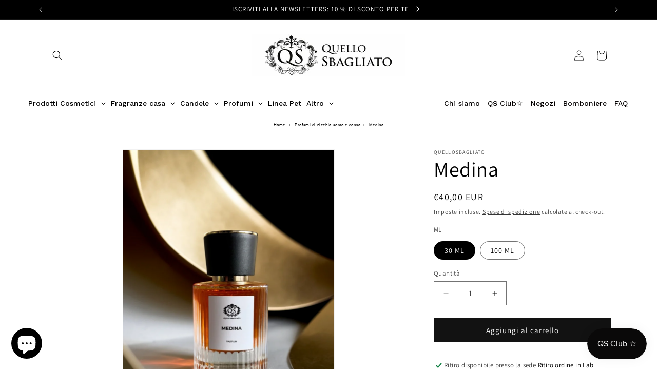

--- FILE ---
content_type: text/html; charset=utf-8
request_url: https://quellosbagliato.com/products/medina
body_size: 62403
content:
<!doctype html>
<html class="js" lang="it">
  <head>
    <meta name="google-site-verification" content="XpLwFCaBJHSvOJsWeur5HULK7kIXvGnXMLFax34wJA0" />
 
<meta charset="utf-8">
    <meta http-equiv="X-UA-Compatible" content="IE=edge">
    <meta name="viewport" content="width=device-width,initial-scale=1">
    <meta name="theme-color" content="">
    <link rel="canonical" href="https://quellosbagliato.com/products/medina"><link rel="icon" type="image/png" href="//quellosbagliato.com/cdn/shop/files/favicon_quello_sbagliato.png?crop=center&height=32&v=1769159551&width=32"><link rel="preconnect" href="https://fonts.shopifycdn.com" crossorigin><title>
      Medina
 &ndash; Quello Sbagliato Shop</title>

    
      <meta name="description" content="Questa fragranza è un omaggio ai profumi ed ai colori del centro storico di una delle città più affascinanti e misteriose del Marocco: la Medina di Marrakech. Stretti vicoli, che sembrano labirinti, dove è un piacere perdersi. Verrete stregati dalle note intense dei fiori d&#39;arancio che si mescolano ai toni speziati del">
    

    

<meta property="og:site_name" content="Quello Sbagliato Shop">
<meta property="og:url" content="https://quellosbagliato.com/products/medina">
<meta property="og:title" content="Medina">
<meta property="og:type" content="product">
<meta property="og:description" content="Questa fragranza è un omaggio ai profumi ed ai colori del centro storico di una delle città più affascinanti e misteriose del Marocco: la Medina di Marrakech. Stretti vicoli, che sembrano labirinti, dove è un piacere perdersi. Verrete stregati dalle note intense dei fiori d&#39;arancio che si mescolano ai toni speziati del"><meta property="og:image" content="http://quellosbagliato.com/cdn/shop/files/profumo_persona_medina_ambra_e_spezie.webp?v=1744979921">
  <meta property="og:image:secure_url" content="https://quellosbagliato.com/cdn/shop/files/profumo_persona_medina_ambra_e_spezie.webp?v=1744979921">
  <meta property="og:image:width" content="1200">
  <meta property="og:image:height" content="1600"><meta property="og:price:amount" content="40,00">
  <meta property="og:price:currency" content="EUR"><meta name="twitter:card" content="summary_large_image">
<meta name="twitter:title" content="Medina">
<meta name="twitter:description" content="Questa fragranza è un omaggio ai profumi ed ai colori del centro storico di una delle città più affascinanti e misteriose del Marocco: la Medina di Marrakech. Stretti vicoli, che sembrano labirinti, dove è un piacere perdersi. Verrete stregati dalle note intense dei fiori d&#39;arancio che si mescolano ai toni speziati del">


    <script src="//quellosbagliato.com/cdn/shop/t/14/assets/constants.js?v=132983761750457495441769143148" defer="defer"></script>
    <script src="//quellosbagliato.com/cdn/shop/t/14/assets/pubsub.js?v=158357773527763999511769143242" defer="defer"></script>
    <script src="//quellosbagliato.com/cdn/shop/t/14/assets/global.js?v=152862011079830610291769143155" defer="defer"></script>
    <script src="//quellosbagliato.com/cdn/shop/t/14/assets/details-disclosure.js?v=13653116266235556501769143150" defer="defer"></script>
    <script src="//quellosbagliato.com/cdn/shop/t/14/assets/details-modal.js?v=25581673532751508451769143151" defer="defer"></script>
    <script src="//quellosbagliato.com/cdn/shop/t/14/assets/search-form.js?v=133129549252120666541769143249" defer="defer"></script><script>window.performance && window.performance.mark && window.performance.mark('shopify.content_for_header.start');</script><meta name="facebook-domain-verification" content="xzs51yx858e04jpumnremr64j2h348">
<meta id="shopify-digital-wallet" name="shopify-digital-wallet" content="/81085006167/digital_wallets/dialog">
<meta name="shopify-checkout-api-token" content="2841ef91c2da20d1b47583a6ca101a5b">
<meta id="in-context-paypal-metadata" data-shop-id="81085006167" data-venmo-supported="false" data-environment="production" data-locale="it_IT" data-paypal-v4="true" data-currency="EUR">
<link rel="alternate" type="application/json+oembed" href="https://quellosbagliato.com/products/medina.oembed">
<script async="async" src="/checkouts/internal/preloads.js?locale=it-IT"></script>
<script id="apple-pay-shop-capabilities" type="application/json">{"shopId":81085006167,"countryCode":"IT","currencyCode":"EUR","merchantCapabilities":["supports3DS"],"merchantId":"gid:\/\/shopify\/Shop\/81085006167","merchantName":"Quello Sbagliato Shop","requiredBillingContactFields":["postalAddress","email","phone"],"requiredShippingContactFields":["postalAddress","email","phone"],"shippingType":"shipping","supportedNetworks":["visa","maestro","masterCard","amex"],"total":{"type":"pending","label":"Quello Sbagliato Shop","amount":"1.00"},"shopifyPaymentsEnabled":true,"supportsSubscriptions":true}</script>
<script id="shopify-features" type="application/json">{"accessToken":"2841ef91c2da20d1b47583a6ca101a5b","betas":["rich-media-storefront-analytics"],"domain":"quellosbagliato.com","predictiveSearch":true,"shopId":81085006167,"locale":"it"}</script>
<script>var Shopify = Shopify || {};
Shopify.shop = "1ad962.myshopify.com";
Shopify.locale = "it";
Shopify.currency = {"active":"EUR","rate":"1.0"};
Shopify.country = "IT";
Shopify.theme = {"name":"Copia di 2.0 DAWM NEW theme","id":193647509847,"schema_name":"Dawn","schema_version":"15.2.0","theme_store_id":887,"role":"main"};
Shopify.theme.handle = "null";
Shopify.theme.style = {"id":null,"handle":null};
Shopify.cdnHost = "quellosbagliato.com/cdn";
Shopify.routes = Shopify.routes || {};
Shopify.routes.root = "/";</script>
<script type="module">!function(o){(o.Shopify=o.Shopify||{}).modules=!0}(window);</script>
<script>!function(o){function n(){var o=[];function n(){o.push(Array.prototype.slice.apply(arguments))}return n.q=o,n}var t=o.Shopify=o.Shopify||{};t.loadFeatures=n(),t.autoloadFeatures=n()}(window);</script>
<script id="shop-js-analytics" type="application/json">{"pageType":"product"}</script>
<script defer="defer" async type="module" src="//quellosbagliato.com/cdn/shopifycloud/shop-js/modules/v2/client.init-shop-cart-sync_dvfQaB1V.it.esm.js"></script>
<script defer="defer" async type="module" src="//quellosbagliato.com/cdn/shopifycloud/shop-js/modules/v2/chunk.common_BW-OJwDu.esm.js"></script>
<script defer="defer" async type="module" src="//quellosbagliato.com/cdn/shopifycloud/shop-js/modules/v2/chunk.modal_CX4jaIRf.esm.js"></script>
<script type="module">
  await import("//quellosbagliato.com/cdn/shopifycloud/shop-js/modules/v2/client.init-shop-cart-sync_dvfQaB1V.it.esm.js");
await import("//quellosbagliato.com/cdn/shopifycloud/shop-js/modules/v2/chunk.common_BW-OJwDu.esm.js");
await import("//quellosbagliato.com/cdn/shopifycloud/shop-js/modules/v2/chunk.modal_CX4jaIRf.esm.js");

  window.Shopify.SignInWithShop?.initShopCartSync?.({"fedCMEnabled":true,"windoidEnabled":true});

</script>
<script id="__st">var __st={"a":81085006167,"offset":3600,"reqid":"055c41b4-b0f5-4967-b2d0-cfbc17b732de-1769322705","pageurl":"quellosbagliato.com\/products\/medina","u":"dd41bdbdf536","p":"product","rtyp":"product","rid":8934301008215};</script>
<script>window.ShopifyPaypalV4VisibilityTracking = true;</script>
<script id="captcha-bootstrap">!function(){'use strict';const t='contact',e='account',n='new_comment',o=[[t,t],['blogs',n],['comments',n],[t,'customer']],c=[[e,'customer_login'],[e,'guest_login'],[e,'recover_customer_password'],[e,'create_customer']],r=t=>t.map((([t,e])=>`form[action*='/${t}']:not([data-nocaptcha='true']) input[name='form_type'][value='${e}']`)).join(','),a=t=>()=>t?[...document.querySelectorAll(t)].map((t=>t.form)):[];function s(){const t=[...o],e=r(t);return a(e)}const i='password',u='form_key',d=['recaptcha-v3-token','g-recaptcha-response','h-captcha-response',i],f=()=>{try{return window.sessionStorage}catch{return}},m='__shopify_v',_=t=>t.elements[u];function p(t,e,n=!1){try{const o=window.sessionStorage,c=JSON.parse(o.getItem(e)),{data:r}=function(t){const{data:e,action:n}=t;return t[m]||n?{data:e,action:n}:{data:t,action:n}}(c);for(const[e,n]of Object.entries(r))t.elements[e]&&(t.elements[e].value=n);n&&o.removeItem(e)}catch(o){console.error('form repopulation failed',{error:o})}}const l='form_type',E='cptcha';function T(t){t.dataset[E]=!0}const w=window,h=w.document,L='Shopify',v='ce_forms',y='captcha';let A=!1;((t,e)=>{const n=(g='f06e6c50-85a8-45c8-87d0-21a2b65856fe',I='https://cdn.shopify.com/shopifycloud/storefront-forms-hcaptcha/ce_storefront_forms_captcha_hcaptcha.v1.5.2.iife.js',D={infoText:'Protetto da hCaptcha',privacyText:'Privacy',termsText:'Termini'},(t,e,n)=>{const o=w[L][v],c=o.bindForm;if(c)return c(t,g,e,D).then(n);var r;o.q.push([[t,g,e,D],n]),r=I,A||(h.body.append(Object.assign(h.createElement('script'),{id:'captcha-provider',async:!0,src:r})),A=!0)});var g,I,D;w[L]=w[L]||{},w[L][v]=w[L][v]||{},w[L][v].q=[],w[L][y]=w[L][y]||{},w[L][y].protect=function(t,e){n(t,void 0,e),T(t)},Object.freeze(w[L][y]),function(t,e,n,w,h,L){const[v,y,A,g]=function(t,e,n){const i=e?o:[],u=t?c:[],d=[...i,...u],f=r(d),m=r(i),_=r(d.filter((([t,e])=>n.includes(e))));return[a(f),a(m),a(_),s()]}(w,h,L),I=t=>{const e=t.target;return e instanceof HTMLFormElement?e:e&&e.form},D=t=>v().includes(t);t.addEventListener('submit',(t=>{const e=I(t);if(!e)return;const n=D(e)&&!e.dataset.hcaptchaBound&&!e.dataset.recaptchaBound,o=_(e),c=g().includes(e)&&(!o||!o.value);(n||c)&&t.preventDefault(),c&&!n&&(function(t){try{if(!f())return;!function(t){const e=f();if(!e)return;const n=_(t);if(!n)return;const o=n.value;o&&e.removeItem(o)}(t);const e=Array.from(Array(32),(()=>Math.random().toString(36)[2])).join('');!function(t,e){_(t)||t.append(Object.assign(document.createElement('input'),{type:'hidden',name:u})),t.elements[u].value=e}(t,e),function(t,e){const n=f();if(!n)return;const o=[...t.querySelectorAll(`input[type='${i}']`)].map((({name:t})=>t)),c=[...d,...o],r={};for(const[a,s]of new FormData(t).entries())c.includes(a)||(r[a]=s);n.setItem(e,JSON.stringify({[m]:1,action:t.action,data:r}))}(t,e)}catch(e){console.error('failed to persist form',e)}}(e),e.submit())}));const S=(t,e)=>{t&&!t.dataset[E]&&(n(t,e.some((e=>e===t))),T(t))};for(const o of['focusin','change'])t.addEventListener(o,(t=>{const e=I(t);D(e)&&S(e,y())}));const B=e.get('form_key'),M=e.get(l),P=B&&M;t.addEventListener('DOMContentLoaded',(()=>{const t=y();if(P)for(const e of t)e.elements[l].value===M&&p(e,B);[...new Set([...A(),...v().filter((t=>'true'===t.dataset.shopifyCaptcha))])].forEach((e=>S(e,t)))}))}(h,new URLSearchParams(w.location.search),n,t,e,['guest_login'])})(!0,!0)}();</script>
<script integrity="sha256-4kQ18oKyAcykRKYeNunJcIwy7WH5gtpwJnB7kiuLZ1E=" data-source-attribution="shopify.loadfeatures" defer="defer" src="//quellosbagliato.com/cdn/shopifycloud/storefront/assets/storefront/load_feature-a0a9edcb.js" crossorigin="anonymous"></script>
<script data-source-attribution="shopify.dynamic_checkout.dynamic.init">var Shopify=Shopify||{};Shopify.PaymentButton=Shopify.PaymentButton||{isStorefrontPortableWallets:!0,init:function(){window.Shopify.PaymentButton.init=function(){};var t=document.createElement("script");t.src="https://quellosbagliato.com/cdn/shopifycloud/portable-wallets/latest/portable-wallets.it.js",t.type="module",document.head.appendChild(t)}};
</script>
<script data-source-attribution="shopify.dynamic_checkout.buyer_consent">
  function portableWalletsHideBuyerConsent(e){var t=document.getElementById("shopify-buyer-consent"),n=document.getElementById("shopify-subscription-policy-button");t&&n&&(t.classList.add("hidden"),t.setAttribute("aria-hidden","true"),n.removeEventListener("click",e))}function portableWalletsShowBuyerConsent(e){var t=document.getElementById("shopify-buyer-consent"),n=document.getElementById("shopify-subscription-policy-button");t&&n&&(t.classList.remove("hidden"),t.removeAttribute("aria-hidden"),n.addEventListener("click",e))}window.Shopify?.PaymentButton&&(window.Shopify.PaymentButton.hideBuyerConsent=portableWalletsHideBuyerConsent,window.Shopify.PaymentButton.showBuyerConsent=portableWalletsShowBuyerConsent);
</script>
<script data-source-attribution="shopify.dynamic_checkout.cart.bootstrap">document.addEventListener("DOMContentLoaded",(function(){function t(){return document.querySelector("shopify-accelerated-checkout-cart, shopify-accelerated-checkout")}if(t())Shopify.PaymentButton.init();else{new MutationObserver((function(e,n){t()&&(Shopify.PaymentButton.init(),n.disconnect())})).observe(document.body,{childList:!0,subtree:!0})}}));
</script>
<script id='scb4127' type='text/javascript' async='' src='https://quellosbagliato.com/cdn/shopifycloud/privacy-banner/storefront-banner.js'></script><link id="shopify-accelerated-checkout-styles" rel="stylesheet" media="screen" href="https://quellosbagliato.com/cdn/shopifycloud/portable-wallets/latest/accelerated-checkout-backwards-compat.css" crossorigin="anonymous">
<style id="shopify-accelerated-checkout-cart">
        #shopify-buyer-consent {
  margin-top: 1em;
  display: inline-block;
  width: 100%;
}

#shopify-buyer-consent.hidden {
  display: none;
}

#shopify-subscription-policy-button {
  background: none;
  border: none;
  padding: 0;
  text-decoration: underline;
  font-size: inherit;
  cursor: pointer;
}

#shopify-subscription-policy-button::before {
  box-shadow: none;
}

      </style>
<script id="sections-script" data-sections="header" defer="defer" src="//quellosbagliato.com/cdn/shop/t/14/compiled_assets/scripts.js?v=1516"></script>
<script>window.performance && window.performance.mark && window.performance.mark('shopify.content_for_header.end');</script>


    <style data-shopify>
      @font-face {
  font-family: Assistant;
  font-weight: 400;
  font-style: normal;
  font-display: swap;
  src: url("//quellosbagliato.com/cdn/fonts/assistant/assistant_n4.9120912a469cad1cc292572851508ca49d12e768.woff2") format("woff2"),
       url("//quellosbagliato.com/cdn/fonts/assistant/assistant_n4.6e9875ce64e0fefcd3f4446b7ec9036b3ddd2985.woff") format("woff");
}

      @font-face {
  font-family: Assistant;
  font-weight: 700;
  font-style: normal;
  font-display: swap;
  src: url("//quellosbagliato.com/cdn/fonts/assistant/assistant_n7.bf44452348ec8b8efa3aa3068825305886b1c83c.woff2") format("woff2"),
       url("//quellosbagliato.com/cdn/fonts/assistant/assistant_n7.0c887fee83f6b3bda822f1150b912c72da0f7b64.woff") format("woff");
}

      
      
      @font-face {
  font-family: Assistant;
  font-weight: 400;
  font-style: normal;
  font-display: swap;
  src: url("//quellosbagliato.com/cdn/fonts/assistant/assistant_n4.9120912a469cad1cc292572851508ca49d12e768.woff2") format("woff2"),
       url("//quellosbagliato.com/cdn/fonts/assistant/assistant_n4.6e9875ce64e0fefcd3f4446b7ec9036b3ddd2985.woff") format("woff");
}


      
        :root,
        .color-scheme-1 {
          --color-background: 255,255,255;
        
          --gradient-background: #ffffff;
        

        

        --color-foreground: 0,0,0;
        --color-background-contrast: 191,191,191;
        --color-shadow: 18,18,18;
        --color-button: 18,18,18;
        --color-button-text: 255,255,255;
        --color-secondary-button: 255,255,255;
        --color-secondary-button-text: 18,18,18;
        --color-link: 18,18,18;
        --color-badge-foreground: 0,0,0;
        --color-badge-background: 255,255,255;
        --color-badge-border: 0,0,0;
        --payment-terms-background-color: rgb(255 255 255);
      }
      
        
        .color-scheme-2 {
          --color-background: 243,243,243;
        
          --gradient-background: #f3f3f3;
        

        

        --color-foreground: 18,18,18;
        --color-background-contrast: 179,179,179;
        --color-shadow: 18,18,18;
        --color-button: 18,18,18;
        --color-button-text: 243,243,243;
        --color-secondary-button: 243,243,243;
        --color-secondary-button-text: 18,18,18;
        --color-link: 18,18,18;
        --color-badge-foreground: 18,18,18;
        --color-badge-background: 243,243,243;
        --color-badge-border: 18,18,18;
        --payment-terms-background-color: rgb(243 243 243);
      }
      
        
        .color-scheme-3 {
          --color-background: 0,0,0;
        
          --gradient-background: #000000;
        

        

        --color-foreground: 255,255,255;
        --color-background-contrast: 128,128,128;
        --color-shadow: 18,18,18;
        --color-button: 255,255,255;
        --color-button-text: 0,0,0;
        --color-secondary-button: 0,0,0;
        --color-secondary-button-text: 255,255,255;
        --color-link: 255,255,255;
        --color-badge-foreground: 255,255,255;
        --color-badge-background: 0,0,0;
        --color-badge-border: 255,255,255;
        --payment-terms-background-color: rgb(0 0 0);
      }
      
        
        .color-scheme-4 {
          --color-background: 18,18,18;
        
          --gradient-background: #121212;
        

        

        --color-foreground: 255,255,255;
        --color-background-contrast: 146,146,146;
        --color-shadow: 18,18,18;
        --color-button: 255,255,255;
        --color-button-text: 18,18,18;
        --color-secondary-button: 18,18,18;
        --color-secondary-button-text: 255,255,255;
        --color-link: 255,255,255;
        --color-badge-foreground: 255,255,255;
        --color-badge-background: 18,18,18;
        --color-badge-border: 255,255,255;
        --payment-terms-background-color: rgb(18 18 18);
      }
      
        
        .color-scheme-5 {
          --color-background: 249,249,249;
        
          --gradient-background: #f9f9f9;
        

        

        --color-foreground: 255,255,255;
        --color-background-contrast: 185,185,185;
        --color-shadow: 18,18,18;
        --color-button: 255,255,255;
        --color-button-text: 132,117,78;
        --color-secondary-button: 249,249,249;
        --color-secondary-button-text: 255,255,255;
        --color-link: 255,255,255;
        --color-badge-foreground: 255,255,255;
        --color-badge-background: 249,249,249;
        --color-badge-border: 255,255,255;
        --payment-terms-background-color: rgb(249 249 249);
      }
      

      body, .color-scheme-1, .color-scheme-2, .color-scheme-3, .color-scheme-4, .color-scheme-5 {
        color: rgba(var(--color-foreground), 0.75);
        background-color: rgb(var(--color-background));
      }

      :root {
        --font-body-family: Assistant, sans-serif;
        --font-body-style: normal;
        --font-body-weight: 400;
        --font-body-weight-bold: 700;

        --font-heading-family: Assistant, sans-serif;
        --font-heading-style: normal;
        --font-heading-weight: 400;

        --font-body-scale: 1.0;
        --font-heading-scale: 1.0;

        --media-padding: px;
        --media-border-opacity: 0.05;
        --media-border-width: 1px;
        --media-radius: 0px;
        --media-shadow-opacity: 0.0;
        --media-shadow-horizontal-offset: 0px;
        --media-shadow-vertical-offset: 4px;
        --media-shadow-blur-radius: 5px;
        --media-shadow-visible: 0;

        --page-width: 120rem;
        --page-width-margin: 0rem;

        --product-card-image-padding: 0.0rem;
        --product-card-corner-radius: 0.0rem;
        --product-card-text-alignment: left;
        --product-card-border-width: 0.0rem;
        --product-card-border-opacity: 0.1;
        --product-card-shadow-opacity: 0.0;
        --product-card-shadow-visible: 0;
        --product-card-shadow-horizontal-offset: 0.0rem;
        --product-card-shadow-vertical-offset: 0.4rem;
        --product-card-shadow-blur-radius: 0.5rem;

        --collection-card-image-padding: 0.0rem;
        --collection-card-corner-radius: 0.0rem;
        --collection-card-text-alignment: left;
        --collection-card-border-width: 0.0rem;
        --collection-card-border-opacity: 0.1;
        --collection-card-shadow-opacity: 0.0;
        --collection-card-shadow-visible: 0;
        --collection-card-shadow-horizontal-offset: 0.0rem;
        --collection-card-shadow-vertical-offset: 0.4rem;
        --collection-card-shadow-blur-radius: 0.5rem;

        --blog-card-image-padding: 0.0rem;
        --blog-card-corner-radius: 0.0rem;
        --blog-card-text-alignment: left;
        --blog-card-border-width: 0.0rem;
        --blog-card-border-opacity: 0.1;
        --blog-card-shadow-opacity: 0.0;
        --blog-card-shadow-visible: 0;
        --blog-card-shadow-horizontal-offset: 0.0rem;
        --blog-card-shadow-vertical-offset: 0.4rem;
        --blog-card-shadow-blur-radius: 0.5rem;

        --badge-corner-radius: 4.0rem;

        --popup-border-width: 1px;
        --popup-border-opacity: 0.1;
        --popup-corner-radius: 0px;
        --popup-shadow-opacity: 0.05;
        --popup-shadow-horizontal-offset: 0px;
        --popup-shadow-vertical-offset: 4px;
        --popup-shadow-blur-radius: 5px;

        --drawer-border-width: 1px;
        --drawer-border-opacity: 0.1;
        --drawer-shadow-opacity: 0.0;
        --drawer-shadow-horizontal-offset: 0px;
        --drawer-shadow-vertical-offset: 4px;
        --drawer-shadow-blur-radius: 5px;

        --spacing-sections-desktop: 0px;
        --spacing-sections-mobile: 0px;

        --grid-desktop-vertical-spacing: 8px;
        --grid-desktop-horizontal-spacing: 8px;
        --grid-mobile-vertical-spacing: 4px;
        --grid-mobile-horizontal-spacing: 4px;

        --text-boxes-border-opacity: 0.1;
        --text-boxes-border-width: 0px;
        --text-boxes-radius: 0px;
        --text-boxes-shadow-opacity: 0.0;
        --text-boxes-shadow-visible: 0;
        --text-boxes-shadow-horizontal-offset: 0px;
        --text-boxes-shadow-vertical-offset: 4px;
        --text-boxes-shadow-blur-radius: 5px;

        --buttons-radius: 0px;
        --buttons-radius-outset: 0px;
        --buttons-border-width: 1px;
        --buttons-border-opacity: 1.0;
        --buttons-shadow-opacity: 0.0;
        --buttons-shadow-visible: 0;
        --buttons-shadow-horizontal-offset: 0px;
        --buttons-shadow-vertical-offset: 4px;
        --buttons-shadow-blur-radius: 5px;
        --buttons-border-offset: 0px;

        --inputs-radius: 0px;
        --inputs-border-width: 1px;
        --inputs-border-opacity: 0.55;
        --inputs-shadow-opacity: 0.0;
        --inputs-shadow-horizontal-offset: 0px;
        --inputs-margin-offset: 0px;
        --inputs-shadow-vertical-offset: 4px;
        --inputs-shadow-blur-radius: 5px;
        --inputs-radius-outset: 0px;

        --variant-pills-radius: 40px;
        --variant-pills-border-width: 1px;
        --variant-pills-border-opacity: 0.55;
        --variant-pills-shadow-opacity: 0.0;
        --variant-pills-shadow-horizontal-offset: 0px;
        --variant-pills-shadow-vertical-offset: 4px;
        --variant-pills-shadow-blur-radius: 5px;
      }

      *,
      *::before,
      *::after {
        box-sizing: inherit;
      }

      html {
        box-sizing: border-box;
        font-size: calc(var(--font-body-scale) * 62.5%);
        height: 100%;
      }

      body {
        display: grid;
        grid-template-rows: auto auto 1fr auto;
        grid-template-columns: 100%;
        min-height: 100%;
        margin: 0;
        font-size: 1.5rem;
        letter-spacing: 0.06rem;
        line-height: calc(1 + 0.8 / var(--font-body-scale));
        font-family: var(--font-body-family);
        font-style: var(--font-body-style);
        font-weight: var(--font-body-weight);
      }

      @media screen and (min-width: 750px) {
        body {
          font-size: 1.6rem;
        }
      }
    </style>

    <link href="//quellosbagliato.com/cdn/shop/t/14/assets/base.css?v=83543377778707724241769143103" rel="stylesheet" type="text/css" media="all" />
    <link rel="stylesheet" href="//quellosbagliato.com/cdn/shop/t/14/assets/component-cart-items.css?v=123238115697927560811769143117" media="print" onload="this.media='all'">
      <link rel="preload" as="font" href="//quellosbagliato.com/cdn/fonts/assistant/assistant_n4.9120912a469cad1cc292572851508ca49d12e768.woff2" type="font/woff2" crossorigin>
      

      <link rel="preload" as="font" href="//quellosbagliato.com/cdn/fonts/assistant/assistant_n4.9120912a469cad1cc292572851508ca49d12e768.woff2" type="font/woff2" crossorigin>
      
<link
        rel="stylesheet"
        href="//quellosbagliato.com/cdn/shop/t/14/assets/component-predictive-search.css?v=118923337488134913561769143135"
        media="print"
        onload="this.media='all'"
      ><script>
      if (Shopify.designMode) {
        document.documentElement.classList.add('shopify-design-mode');
      }
    </script>
  <!-- BEGIN app block: shopify://apps/globo-mega-menu/blocks/app-embed/7a00835e-fe40-45a5-a615-2eb4ab697b58 -->
<link href="//cdn.shopify.com/extensions/019be4fb-bfc8-74a5-a8d9-c694285f11c2/menufrontend-305/assets/main-navigation-styles.min.css" rel="stylesheet" type="text/css" media="all" />
<link href="//cdn.shopify.com/extensions/019be4fb-bfc8-74a5-a8d9-c694285f11c2/menufrontend-305/assets/theme-styles.min.css" rel="stylesheet" type="text/css" media="all" />
<script type="text/javascript" hs-ignore data-cookieconsent="ignore" data-ccm-injected>
document.getElementsByTagName('html')[0].classList.add('globo-menu-loading');
window.GloboMenuConfig = window.GloboMenuConfig || {}
window.GloboMenuConfig.curLocale = "it";
window.GloboMenuConfig.shop = "1ad962.myshopify.com";
window.GloboMenuConfig.GloboMenuLocale = "it";
window.GloboMenuConfig.locale = "it";
window.menuRootUrl = "";
window.GloboMenuCustomer = false;
window.GloboMenuAssetsUrl = 'https://cdn.shopify.com/extensions/019be4fb-bfc8-74a5-a8d9-c694285f11c2/menufrontend-305/assets/';
window.GloboMenuFilesUrl = '//quellosbagliato.com/cdn/shop/files/';
window.GloboMenuLinklists = {"main-menu": [{'url' :"\/", 'title': "Home"},{'url' :"\/pages\/about", 'title': "Laboratorio artigianale candele"},{'url' :"\/collections\/prodotti-viso\/Viso", 'title': "Prodotti cosmetici"},{'url' :"\/collections\/profumi-uomo-e-donna", 'title': "Profumi di nicchia uomo e donna "},{'url' :"\/collections\/candele-in-cera-di-soia", 'title': "Candele profumate cera di soia"},{'url' :"\/collections\/fragranze-e-profumi-d-ambiente", 'title': "Fragranze e profumi casa"},{'url' :"\/collections\/prodotti-per-animali", 'title': "Prodotti per animali"},{'url' :"\/collections\/saldi-offerte-e-promozioni-quello-sbagliato", 'title': "Promozioni"},{'url' :"\/products\/buono-regalo-1", 'title': "Buono regalo"},{'url' :"\/pages\/contact", 'title': "Contatti"},{'url' :"https:\/\/1ad962.myshopify.com\/pages\/bomboniere-per-matrimonio-comunione-cresima-battesimo-online", 'title': "Bomboniere per matrimoni"},{'url' :"\/pages\/il-nostro-negozio-e-i-nostri-rivenditori", 'title': "Negozi e rivenditori"}],"footer": [{'url' :"\/pages\/about", 'title': "Chi siamo "},{'url' :"\/pages\/contact", 'title': "Contatti"},{'url' :"\/pages\/faq", 'title': "FAQ"},{'url' :"\/policies\/shipping-policy", 'title': "Spedizioni"},{'url' :"\/policies\/refund-policy", 'title': "Resi"},{'url' :"\/pages\/negozio-bomboniere-mogliano-veneto-treviso-wedding-planner", 'title': "Bomboniere"},{'url' :"\/pages\/il-nostro-negozio-e-i-nostri-rivenditori", 'title': "Rivenditori"}],"customer-account-main-menu": [{'url' :"\/", 'title': "Negozio"},{'url' :"https:\/\/shopify.com\/81085006167\/account\/orders?locale=it\u0026region_country=IT", 'title': "Orders"}]}
window.GloboMenuConfig.is_app_embedded = true;
window.showAdsInConsole = true;
</script>

<style>.globo-menu-loading .gm-custom-desktop-main {visibility:hidden;opacity:0}.globo-menu-loading ul.menu-drawer__menu.has-submenu.list-menu {visibility:hidden;opacity:0}</style><script hs-ignore data-cookieconsent="ignore" data-ccm-injected type="text/javascript">
  window.GloboMenus = window.GloboMenus || [];
  var menuKey = 47918;
  window.GloboMenus[menuKey] = window.GloboMenus[menuKey] || {};
  window.GloboMenus[menuKey].id = menuKey;window.GloboMenus[menuKey].replacement = {"type":"selector","main_menu_selector":".gm-custom-desktop-main","mobile_menu_selector":"ul.menu-drawer__menu.has-submenu.list-menu"};window.GloboMenus[menuKey].type = "main";
  window.GloboMenus[menuKey].schedule = {"enable":false,"from":"0","to":"0"};
  window.GloboMenus[menuKey].settings ={"font":{"tab_fontsize":"14","menu_fontsize":"14","tab_fontfamily":"Work Sans","tab_fontweight":"500","menu_fontfamily":"Work Sans","menu_fontweight":"500","tab_fontfamily_2":"Lato","menu_fontfamily_2":"Lato","submenu_text_fontsize":"13","tab_fontfamily_custom":false,"menu_fontfamily_custom":false,"submenu_text_fontfamily":"Work Sans","submenu_text_fontweight":"400","submenu_heading_fontsize":"14","submenu_text_fontfamily_2":"Arimo","submenu_heading_fontfamily":"Work Sans","submenu_heading_fontweight":"600","submenu_description_fontsize":"12","submenu_heading_fontfamily_2":"Bitter","submenu_description_fontfamily":"Work Sans","submenu_description_fontweight":"400","submenu_text_fontfamily_custom":false,"submenu_description_fontfamily_2":"Indie Flower","submenu_heading_fontfamily_custom":false,"submenu_description_fontfamily_custom":false},"color":{"menu_text":"rgba(0, 0, 0, 1)","menu_border":"#0f0f0f","submenu_text":"#313131","submenu_border":"#d1d1d1","menu_background":"rgba(255, 255, 255, 1)","menu_text_hover":"#f6f1f1","submenu_heading":"rgba(0, 0, 0, 1)","tab_heading_color":"#202020","submenu_background":"#ffffff","submenu_text_hover":"rgba(132, 117, 78, 1)","submenu_description":"#969696","tab_background_hover":"#d9d9d9","menu_background_hover":"rgba(132, 117, 78, 1)","sale_background_color":"rgba(132, 117, 78, 1)","tab_heading_active_color":"#000000","submenu_description_hover":"#4d5bcd"},"general":{"align":"center","login":false,"border":false,"search":false,"trigger":"hover","register":false,"loginIcon":"user","loginText":null,"indicators":true,"responsive":"768","transition":"fade","orientation":"horizontal","menu_padding":5,"carousel_loop":true,"mobile_border":true,"mobile_trigger":"click","submenu_border":true,"tab_lineheight":"50","menu_lineheight":"50","lazy_load_enable":true,"transition_delay":"154","transition_speed":"300","submenu_max_width":null,"carousel_auto_play":true,"dropdown_lineheight":"50","linklist_lineheight":"30","mobile_sticky_header":false,"desktop_sticky_header":true,"mobile_hide_linklist_submenu":false},"language":{"name":"Name","sale":"Sale","send":"Send","view":"View details","email":"Email","phone":"Phone Number","search":"Search for...","message":"Message","sold_out":"Sold out","add_to_cart":"Add to cart"}};
  window.GloboMenus[menuKey].itemsLength = 6;
</script><script type="template/html" id="globoMenu47918HTML"><ul class="gm-menu gm-menu-47918 gm-mobile-bordered gm-has-retractor gm-submenu-align-center gm-menu-trigger-hover gm-transition-fade" data-menu-id="47918" data-transition-speed="300" data-transition-delay="154">
<li data-gmmi="0" data-gmdi="0" class="gm-item gm-level-0 gm-has-submenu gm-submenu-mega gm-submenu-align-full"><a class="gm-target" title="Prodotti Cosmetici" href="https://quellosbagliato.com/collections/prodotti-skincare-viso-e-corpo-capelli"><span class="gm-text">Prodotti Cosmetici</span><span class="gm-retractor"></span></a><div 
      class="gm-submenu gm-mega gm-submenu-bordered" 
      style=""
    ><div style="" class="submenu-background"></div>
      <ul class="gm-grid">
<li class="gm-item gm-grid-item gmcol-full">
    <div class="gm-tabs gm-tabs-left">
</div>
  </li>
<li class="gm-item gm-grid-item gmcol-2 gm-has-submenu"><ul style="--columns:1" class="gm-links">
<li class="gm-item gm-heading"><div class="gm-target" title="Viso"><span class="gm-text">Viso</span></div>
</li>
<li class="gm-item"><a class="gm-target" title="Detergenti" href="/collections/detergenti-viso"><span class="gm-text">Detergenti</span></a>
</li>
<li class="gm-item"><a class="gm-target" title="Sieri" href="/collections/sieri-viso"><span class="gm-text">Sieri</span></a>
</li>
<li class="gm-item"><a class="gm-target" title="Creme viso" href="/collections/creme-viso"><span class="gm-text">Creme viso</span></a>
</li>
<li class="gm-item"><a class="gm-target" title="Maschere viso" href="/collections/maschere-viso-1"><span class="gm-text">Maschere viso</span></a>
</li>
<li class="gm-item"><a class="gm-target" title="Esfolianti" href="/collections/prodotti-esfolianti-e-scrub"><span class="gm-text">Esfolianti</span></a>
</li>
<li class="gm-item"><a class="gm-target" title="Solari" href="/collections/solari"><span class="gm-text">Solari</span></a>
</li>
<li class="gm-item"><a class="gm-target" title="Kit" href="/collections/kit-viso-e-corpo"><span class="gm-text">Kit</span></a>
</li>
<li class="gm-item"><a class="gm-target" title="Vedi tutti" href="/collections/prodotti-viso"><span class="gm-text">Vedi tutti</span></a>
</li></ul>
</li>
<li class="gm-item gm-grid-item gmcol-2 gm-has-submenu"><ul style="--columns:1" class="gm-links">
<li class="gm-item gm-heading"><div class="gm-target" title="Corpo"><span class="gm-text">Corpo</span></div>
</li>
<li class="gm-item"><a class="gm-target" title="Creme Corpo" href="/collections/creme-corpo"><span class="gm-text">Creme Corpo</span></a>
</li>
<li class="gm-item"><a class="gm-target" title="Bagnoschiuma" href="/collections/bagnoschiuma"><span class="gm-text">Bagnoschiuma</span></a>
</li>
<li class="gm-item"><a class="gm-target" title="Burri corpo" href="/collections/burri-corpo"><span class="gm-text">Burri corpo</span></a>
</li>
<li class="gm-item"><a class="gm-target" title="Scrub corpo" href="/collections/scrub-corpo"><span class="gm-text">Scrub corpo</span></a>
</li>
<li class="gm-item"><a class="gm-target" title="Acque corpo" href="/collections/acque-corpo-profumate"><span class="gm-text">Acque corpo</span></a>
</li>
<li class="gm-item"><a class="gm-target" title="Saponi artigianali" href="/collections/saponi-artigianali-naturali"><span class="gm-text">Saponi artigianali</span></a>
</li>
<li class="gm-item"><a class="gm-target" title="Crema mani" href="/products/velvet-hands-crema-mani"><span class="gm-text">Crema mani</span></a>
</li>
<li class="gm-item"><a class="gm-target" title="Deodoranti" href="/collections/deodoranti-naturali-anti-cattivi-odori"><span class="gm-text">Deodoranti</span></a>
</li>
<li class="gm-item"><a class="gm-target" title="Linea Snellente" href="/collections/linea-snellente"><span class="gm-text">Linea Snellente</span></a>
</li>
<li class="gm-item"><a class="gm-target" title="Solari" href="/collections/solari"><span class="gm-text">Solari</span></a>
</li>
<li class="gm-item"><a class="gm-target" title="Vedi tutti" href="/collections/prodotti-corpo"><span class="gm-text">Vedi tutti</span></a>
</li></ul>
</li>
<li class="gm-item gm-grid-item gmcol-2 gm-has-submenu"><ul style="--columns:1" class="gm-links">
<li class="gm-item gm-heading"><div class="gm-target" title="Tipi di pelle"><span class="gm-text">Tipi di pelle</span></div>
</li>
<li class="gm-item"><a class="gm-target" title="Mista" href="/collections/pelle-mista-e-grassa"><span class="gm-text">Mista</span></a>
</li>
<li class="gm-item"><a class="gm-target" title="Secca o Sensibile" href="/collections/pelle-secca-o-sensibile"><span class="gm-text">Secca o Sensibile</span></a>
</li>
<li class="gm-item"><a class="gm-target" title="Matura" href="/collections/pelle-matura"><span class="gm-text">Matura</span></a>
</li>
<li class="gm-item"><a class="gm-target" title="Impura" href="/collections/prodotti-per-la-pelle-impura"><span class="gm-text">Impura</span></a>
</li>
<li class="gm-item"><a class="gm-target" title="Grassa" href="/collections/prodotti-per-la-pelle-grassa"><span class="gm-text">Grassa</span></a>
</li></ul>
</li>
<li class="gm-item gm-grid-item gmcol-2 gm-has-submenu"><ul style="--columns:1" class="gm-links">
<li class="gm-item gm-heading"><a class="gm-target" title="Capelli" href="/collections/prodotti-per-i-capelli"><span class="gm-text">Capelli</span></a>
</li>
<li class="gm-item"><a class="gm-target" title="Shampoo" href="/collections/shampoo-professionali-per-capelli"><span class="gm-text">Shampoo</span></a>
</li>
<li class="gm-item"><a class="gm-target" title="Maschere e Balsami" href="/collections/maschere-e-balsami-professionali-per-capelli"><span class="gm-text">Maschere e Balsami</span></a>
</li>
<li class="gm-item"><a class="gm-target" title="Lozioni per capelli" href="/collections/lozioni-professionali-per-capelli"><span class="gm-text">Lozioni per capelli</span></a>
</li>
<li class="gm-item"><a class="gm-target" title="Vedi tutti" href="/collections/prodotti-per-i-capelli"><span class="gm-text">Vedi tutti</span></a>
</li></ul>
</li>
<li class="gm-item gm-grid-item gmcol-2">
</li>
<li class="gm-item gm-grid-item gmcol-2">
</li>
<li class="gm-item gm-grid-item gmcol-3 hide-retractor">
</li>
<li class="gm-item gm-grid-item gmcol-8">
    <div class="gm-collections gm-grid"><div class="gm-collection gm-collection-top gmcol-3">
              <a class="gm-target" href=/collections/pelle-mista-e-grassa>
                <div class="gm-collection-img"><img
                srcSet="[data-uri]"
                data-sizes="auto"
                data-src="//quellosbagliato.com/cdn/shop/collections/prodotti_pelle_grassa_{width}x.webp?v=1718273100"
                width="354"
                height="354"
                alt="Pelle mista"
                data-widths="[40, 100, 140, 180, 250, 260, 275, 305, 440, 610, 720, 930, 1080, 1200, 1640, 2048]"
                title="Pelle mista"
                class="gmlazyload gm-product-img"
              ></div>
                <div class="gm-target">
                  <span class="gm-text">Pelle mista</span>
                </div>
              </a>
            </div><div class="gm-collection gm-collection-top gmcol-3">
              <a class="gm-target" href=/collections/pelle-matura>
                <div class="gm-collection-img"><img
                srcSet="[data-uri]"
                data-sizes="auto"
                data-src="//quellosbagliato.com/cdn/shop/collections/prodotti_pelle_matura_{width}x.webp?v=1718369493"
                width="350"
                height="350"
                alt="Pelle Matura"
                data-widths="[40, 100, 140, 180, 250, 260, 275, 305, 440, 610, 720, 930, 1080, 1200, 1640, 2048]"
                title="Pelle Matura"
                class="gmlazyload gm-product-img"
              ></div>
                <div class="gm-target">
                  <span class="gm-text">Pelle Matura</span>
                </div>
              </a>
            </div><div class="gm-collection gm-collection-top gmcol-3">
              <a class="gm-target" href=/collections/pelle-secca-o-sensibile>
                <div class="gm-collection-img"><img
                srcSet="[data-uri]"
                data-sizes="auto"
                data-src="//quellosbagliato.com/cdn/shop/collections/migliore-contorno-occhi-anti-borse-e-occhiaie_4ad83e5f-f453-41f3-b83c-6ca3eb9091d5_{width}x.webp?v=1718271228"
                width="354"
                height="354"
                alt="Pelle Secca o Sensibile"
                data-widths="[40, 100, 140, 180, 250, 260, 275, 305, 440, 610, 720, 930, 1080, 1200, 1640, 2048]"
                title="Pelle Secca o Sensibile"
                class="gmlazyload gm-product-img"
              ></div>
                <div class="gm-target">
                  <span class="gm-text">Pelle Secca o Sensibile</span>
                </div>
              </a>
            </div><div class="gm-collection gm-collection-top gmcol-3">
              <a class="gm-target" href=/collections/prodotti-per-la-pelle-impura>
                <div class="gm-collection-img"><img
                srcSet="[data-uri]"
                data-sizes="auto"
                data-src="//quellosbagliato.com/cdn/shop/collections/prodotti_pelle_normale_350x350_a298b631-7246-4994-8a3a-73792c777672_{width}x.webp?v=1739277071"
                width="350"
                height="350"
                alt="Pelle impura"
                data-widths="[40, 100, 140, 180, 250, 260, 275, 305, 440, 610, 720, 930, 1080, 1200, 1640, 2048]"
                title="Pelle impura"
                class="gmlazyload gm-product-img"
              ></div>
                <div class="gm-target">
                  <span class="gm-text">Pelle impura</span>
                </div>
              </a>
            </div></div>
  </li></ul>
    </div></li>

<li data-gmmi="1" data-gmdi="1" class="gm-item gm-level-0 gm-has-submenu gm-submenu-mega gm-submenu-align-full"><a class="gm-target" title="Fragranze casa" href="/collections/fragranze-e-profumi-d-ambiente"><span class="gm-text">Fragranze casa</span><span class="gm-retractor"></span></a><div 
      class="gm-submenu gm-mega gm-submenu-bordered" 
      style=""
    ><div style="" class="submenu-background"></div>
      <ul class="gm-grid">
<li class="gm-item gm-grid-item gmcol-full">
    <div class="gm-tabs gm-tabs-right">
</div>
  </li>
<li class="gm-item gm-grid-item gmcol-3 gm-has-submenu hide-retractor"><ul style="--columns:1" class="gm-links">
<li class="gm-item"><a class="gm-target" title="Fragranze Spray" href="/collections/fragranze-casa-spray-ambiente"><span class="gm-text">Fragranze Spray</span></a>
</li>
<li class="gm-item"><a class="gm-target" title="Diffusori con bastoncini" href="/collections/diffusori-con-bastoncini"><span class="gm-text">Diffusori con bastoncini</span></a>
</li>
<li class="gm-item"><a class="gm-target" title="Gocce per diffusori" href="/products/fragranza-olio-per-diffusori"><span class="gm-text">Gocce per diffusori</span></a>
</li>
<li class="gm-item"><a class="gm-target" title="Gessi Profumati" href="/collections/gessi-profumati-1"><span class="gm-text">Gessi Profumati</span></a>
</li>
<li class="gm-item gm-heading"><a class="gm-target" title="Fragranze casa" href="/collections/fragranze-e-profumi-d-ambiente"><span class="gm-text">Fragranze casa</span></a>
</li></ul>
</li>
<li class="gm-item gm-grid-item gmcol-10">
    <div class="gm-collections gm-grid"><div class="gm-collection gm-collection-top gmcol-3">
              <a class="gm-target" href=/collections/fragranze-casa-spray-ambiente>
                <div class="gm-collection-img"><img
                srcSet="[data-uri]"
                data-sizes="auto"
                data-src="//quellosbagliato.com/cdn/shop/collections/profumo-per-ambiente-hammam-del-sultano-pulito_{width}x.webp?v=1727258551"
                width="1512"
                height="1512"
                alt="Profumi casa spray"
                data-widths="[40, 100, 140, 180, 250, 260, 275, 305, 440, 610, 720, 930, 1080, 1200, 1640, 2048]"
                title="Profumi casa spray"
                class="gmlazyload gm-product-img"
              ></div>
                <div class="gm-target">
                  <span class="gm-text">Profumi casa spray</span>
                </div>
              </a>
            </div><div class="gm-collection gm-collection-top gmcol-3">
              <a class="gm-target" href=/collections/diffusori-con-bastoncini>
                <div class="gm-collection-img"><img
                srcSet="[data-uri]"
                data-sizes="auto"
                data-src="//quellosbagliato.com/cdn/shop/collections/Diffusori_con_bastoncini_quello_sbagliato_{width}x.webp?v=1769078610"
                width="720"
                height="960"
                alt="Profumi casa: diffusori con bastoncini"
                data-widths="[40, 100, 140, 180, 250, 260, 275, 305, 440, 610, 720, 930, 1080, 1200, 1640, 2048]"
                title="Profumi casa: diffusori con bastoncini"
                class="gmlazyload gm-product-img"
              ></div>
                <div class="gm-target">
                  <span class="gm-text">Profumi casa: diffusori con bastoncini</span>
                </div>
              </a>
            </div></div>
  </li></ul>
    </div></li>

<li data-gmmi="2" data-gmdi="2" class="gm-item gm-level-0 gm-has-submenu gm-submenu-mega gm-submenu-align-full"><a class="gm-target" title="Candele" href="/collections/candele-in-cera-di-soia"><span class="gm-text">Candele</span><span class="gm-retractor"></span></a><div 
      class="gm-submenu gm-mega gm-submenu-bordered" 
      style=""
    ><div style="" class="submenu-background"></div>
      <ul class="gm-grid">
<li class="gm-item gm-grid-item gmcol-3 gm-has-submenu"><ul style="--columns:1" class="gm-links">
<li class="gm-item gm-heading"><a class="gm-target" title="Formato" href="/collections/candele"><span class="gm-text">Formato</span></a>
</li>
<li class="gm-item"><a class="gm-target" title="Candele 120 g" href="/products/candela-cera-di-soia-piccolo-formato"><span class="gm-text">Candele 120 g</span></a>
</li>
<li class="gm-item"><a class="gm-target" title="Candele 250 g" href="/collections/candele-in-giara-di-vetro-ambrato"><span class="gm-text">Candele 250 g</span></a>
</li>
<li class="gm-item"><a class="gm-target" title="Candele 500 g" href="/products/candela-artigianale-500-grammi-cera-di-soia"><span class="gm-text">Candele 500 g</span></a>
</li>
<li class="gm-item"><a class="gm-target" title="Luxury Collection" href="/collections/luxury-collection"><span class="gm-text">Luxury Collection</span></a>
</li>
<li class="gm-item"><a class="gm-target" title="Melts e Accessori" href="/collections/melts-e-accessori"><span class="gm-text">Melts e Accessori</span></a>
</li>
<li class="gm-item"><a class="gm-target" title="Vedi tutte" href="/collections/candele-in-cera-di-soia"><span class="gm-text">Vedi tutte</span></a>
</li></ul>
</li>
<li class="gm-item gm-grid-item gmcol-3 gm-has-submenu"><ul style="--columns:1" class="gm-links">
<li class="gm-item gm-heading"><a class="gm-target" title="Famiglia olfattiva" href="/collections/candele"><span class="gm-text">Famiglia olfattiva</span></a>
</li>
<li class="gm-item"><a class="gm-target" title="Floreali" href="/collections/candele-cera-di-soia-note-fiorite"><span class="gm-text">Floreali</span></a>
</li>
<li class="gm-item"><a class="gm-target" title="Fruttate" href="/collections/candele-soia-fruttate"><span class="gm-text">Fruttate</span></a>
</li>
<li class="gm-item"><a class="gm-target" title="Agrumate" href="/collections/candele-soia-agrumate"><span class="gm-text">Agrumate</span></a>
</li>
<li class="gm-item"><a class="gm-target" title="Verdi e Aromatiche" href="/collections/candele-di-soia-note-verdi-e-aromatiche"><span class="gm-text">Verdi e Aromatiche</span></a>
</li>
<li class="gm-item"><a class="gm-target" title="Legnose e Speziate" href="/collections/candele-soia-legnose-speziate"><span class="gm-text">Legnose e Speziate</span></a>
</li>
<li class="gm-item"><a class="gm-target" title="Gourmand" href="/collections/candele-soia-gourmand"><span class="gm-text">Gourmand</span></a>
</li>
<li class="gm-item"><a class="gm-target" title="Ozoniche e Delicate" href="/collections/candele-soia-ozoniche-e-profumo-di-pulito"><span class="gm-text">Ozoniche e Delicate</span></a>
</li></ul>
</li></ul>
    </div></li>

<li data-gmmi="3" data-gmdi="3" class="gm-item gm-level-0 gm-has-submenu gm-submenu-mega gm-submenu-align-full"><a class="gm-target" title="Profumi" href="/collections/profumi"><span class="gm-text">Profumi</span><span class="gm-retractor"></span></a><div 
      class="gm-submenu gm-mega gm-submenu-bordered" 
      style=""
    ><div style="" class="submenu-background"></div>
      <ul class="gm-grid">
<li class="gm-item gm-grid-item gmcol-3 gm-has-submenu"><ul style="--columns:1" class="gm-links">
<li class="gm-item"><a class="gm-target" title="Profumi uomo e donna" target="_blank" href="/collections/profumi-uomo-e-donna"><span class="gm-text">Profumi uomo e donna</span></a>
</li>
<li class="gm-item"><a class="gm-target" title="Acque profumate" href="/collections/acque-corpo-profumate"><span class="gm-text">Acque profumate</span></a>
</li>
<li class="gm-item"><a class="gm-target" title="Componi il kit prova" href="/products/kit-campioni-profumi-unisex-eau-de-parfum"><span class="gm-text">Componi il kit prova</span></a>
</li></ul>
</li></ul>
    </div></li>

<li data-gmmi="4" data-gmdi="4" class="gm-item gm-level-0"><a class="gm-target" title="Linea Pet" href="/collections/prodotti-per-animali"><span class="gm-text">Linea Pet</span></a></li>

<li data-gmmi="5" data-gmdi="5" class="gm-item gm-level-0 gm-has-submenu gm-submenu-mega gm-submenu-align-full"><a class="gm-target" title="Altro"><span class="gm-text">Altro</span><span class="gm-retractor"></span></a><div 
      class="gm-submenu gm-mega gm-submenu-bordered" 
      style=""
    ><div style="" class="submenu-background"></div>
      <ul class="gm-grid">
<li class="gm-item gm-grid-item gmcol-3 gm-has-submenu"><ul style="--columns:1" class="gm-links">
<li class="gm-item"><a class="gm-target" title="Promozioni" target="_blank" href="/collections/saldi-offerte-e-promozioni-quello-sbagliato"><span class="gm-text">Promozioni</span></a>
</li>
<li class="gm-item"><a class="gm-target" title="Accessori &amp; Beauty" href="/collections/beauty-e-accessori-viaggio"><span class="gm-text">Accessori & Beauty</span></a>
</li>
<li class="gm-item"><a class="gm-target" title="Buono regalo" href="/products/buono-regalo-1"><span class="gm-text">Buono regalo</span></a>
</li>
<li class="gm-item"><a class="gm-target" title="Linea Barba" href="/collections/prodotti-cura-della-barba"><span class="gm-text">Linea Barba</span></a>
</li>
<li class="gm-item"><a class="gm-target" title="Linea Bebè" href="/collections/prodotti-cosmetici-per-bambini-linea-bio"><span class="gm-text">Linea Bebè</span></a>
</li>
<li class="gm-item"><a class="gm-target" title="Blog" href="https://quellosbagliato.com/blogs/news"><span class="gm-text">Blog</span></a>
</li></ul>
</li></ul>
    </div></li>
</ul></script><style>
.gm-menu-installed .gm-menu.gm-menu-47918 {
  background-color: rgba(255, 255, 255, 1) !important;
  color: #313131;
  font-family: "Work Sans", sans-serif;
  font-size: 13px;
}
.gm-menu-installed .gm-menu.gm-menu-47918.gm-bordered:not(.gm-menu-mobile):not(.gm-vertical) > .gm-level-0 + .gm-level-0 {
  border-left: 1px solid #0f0f0f !important;
}
.gm-menu-installed .gm-menu.gm-bordered.gm-vertical > .gm-level-0 + .gm-level-0:not(.searchItem),
.gm-menu-installed .gm-menu.gm-menu-47918.gm-mobile-bordered.gm-menu-mobile > .gm-level-0 + .gm-level-0:not(.searchItem){
  border-top: 1px solid #0f0f0f !important;
}
.gm-menu-installed .gm-menu.gm-menu-47918 .gm-item.gm-level-0 > .gm-target > .gm-text{
  font-family: "Work Sans", sans-serif !important;
}
.gm-menu-installed .gm-menu.gm-menu-47918 .gm-item.gm-level-0 > .gm-target{
  padding: 15px 5px !important;
  font-family: "Work Sans", sans-serif !important;
}

.gm-menu-mobile .gm-retractor:after {
  margin-right: 5px !important;
}

.gm-back-retractor:after {
  margin-left: 5px !important;
}

.gm-menu-installed .gm-menu.gm-menu-47918 .gm-item.gm-level-0 > .gm-target,
.gm-menu-installed .gm-menu.gm-menu-47918 .gm-item.gm-level-0 > .gm-target > .gm-icon,
.gm-menu-installed .gm-menu.gm-menu-47918 .gm-item.gm-level-0 > .gm-target > .gm-text,
.gm-menu-installed .gm-menu.gm-menu-47918 .gm-item.gm-level-0 > .gm-target > .gm-retractor {
  color: rgba(0, 0, 0, 1) !important;
  font-size: 14px !important;
  font-weight: 500 !important;
  font-style: normal !important;
  line-height: 20px !important;
}

.gm-menu.gm-menu-47918 .gm-submenu.gm-search-form input{
  line-height: 40px !important;
}

.gm-menu-installed .gm-menu.gm-menu-47918 .gm-item.gm-level-0.gm-active > .gm-target,
.gm-menu-installed .gm-menu.gm-menu-47918 .gm-item.gm-level-0:hover > .gm-target{
  background-color: rgba(132, 117, 78, 1) !important;
}

.gm-menu-installed .gm-menu.gm-menu-47918 .gm-item.gm-level-0.gm-active > .gm-target,
.gm-menu-installed .gm-menu.gm-menu-47918 .gm-item.gm-level-0.gm-active > .gm-target > .gm-icon,
.gm-menu-installed .gm-menu.gm-menu-47918 .gm-item.gm-level-0.gm-active > .gm-target > .gm-text,
.gm-menu-installed .gm-menu.gm-menu-47918 .gm-item.gm-level-0.gm-active > .gm-target > .gm-retractor,
.gm-menu-installed .gm-menu.gm-menu-47918 .gm-item.gm-level-0:hover > .gm-target,
.gm-menu-installed .gm-menu.gm-menu-47918 .gm-item.gm-level-0:hover > .gm-target > .gm-icon,
.gm-menu-installed .gm-menu.gm-menu-47918 .gm-item.gm-level-0:hover > .gm-target > .gm-text,
.gm-menu-installed .gm-menu.gm-menu-47918 .gm-item.gm-level-0:hover > .gm-target > .gm-retractor{
  color: #f6f1f1 !important;
}

.gm-menu-installed .gm-menu.gm-menu-47918 .gm-submenu.gm-submenu-bordered:not(.gm-aliexpress) {
  border: 1px solid #d1d1d1 !important;
}

.gm-menu-installed .gm-menu.gm-menu-47918.gm-menu-mobile .gm-tabs > .gm-tab-links > .gm-item {
  border-top: 1px solid #d1d1d1 !important;
}

.gm-menu-installed .gm-menu.gm-menu-47918 .gm-tab-links > .gm-item.gm-active > .gm-target{
  background-color: #d9d9d9 !important;
}

.gm-menu-installed .gm-menu.gm-menu-47918 .gm-submenu.gm-mega,
.gm-menu-installed .gm-menu.gm-menu-47918 .gm-submenu.gm-search-form,
.gm-menu-installed .gm-menu.gm-menu-47918 .gm-submenu-aliexpress .gm-tab-links,
.gm-menu-installed .gm-menu.gm-menu-47918 .gm-submenu-aliexpress .gm-tab-content,
.gm-menu-installed .gm-menu.gm-menu-mobile.gm-submenu-open-style-slide.gm-menu-47918 .gm-submenu.gm-aliexpress,
.gm-menu-installed .gm-menu.gm-menu-mobile.gm-submenu-open-style-slide.gm-menu-47918 .gm-tab-panel,
.gm-menu-installed .gm-menu.gm-menu-mobile.gm-submenu-open-style-slide.gm-menu-47918 .gm-links .gm-links-group {
  background-color: #ffffff !important;
}
.gm-menu-installed .gm-menu.gm-menu-47918 .gm-submenu-bordered .gm-tabs-left > .gm-tab-links {
  border-right: 1px solid #d1d1d1 !important;
}
.gm-menu-installed .gm-menu.gm-menu-47918 .gm-submenu-bordered .gm-tabs-top > .gm-tab-links {
  border-bottom: 1px solid #d1d1d1 !important;
}
.gm-menu-installed .gm-menu.gm-menu-47918 .gm-submenu-bordered .gm-tabs-right > .gm-tab-links {
  border-left: 1px solid #d1d1d1 !important;
}
.gm-menu-installed .gm-menu.gm-menu-47918 .gm-tab-links > .gm-item > .gm-target,
.gm-menu-installed .gm-menu.gm-menu-47918 .gm-tab-links > .gm-item > .gm-target > .gm-text{
  font-family: "Work Sans", sans-serif;
  font-size: 14px;
  font-weight: 500;
  font-style: normal;
}
.gm-menu-installed .gm-menu.gm-menu-47918 .gm-tab-links > .gm-item > .gm-target > .gm-icon{
  font-size: 14px;
}
.gm-menu-installed .gm-menu.gm-menu-47918 .gm-tab-links > .gm-item > .gm-target,
.gm-menu-installed .gm-menu.gm-menu-47918 .gm-tab-links > .gm-item > .gm-target > .gm-text,
.gm-menu-installed .gm-menu.gm-menu-47918 .gm-tab-links > .gm-item > .gm-target > .gm-retractor,
.gm-menu-installed .gm-menu.gm-menu-47918 .gm-tab-links > .gm-item > .gm-target > .gm-icon,
.gm-menu-installed .gm-menu.gm-menu-mobile.gm-submenu-open-style-slide.gm-menu-47918 .gm-tabs .gm-tab-panel .gm-header > button > .gm-target,
.gm-menu-installed .gm-menu.gm-menu-mobile.gm-submenu-open-style-slide.gm-menu-47918 .gm-tabs .gm-tab-panel .gm-header > button > .gm-target > .gm-text,
.gm-menu-installed .gm-menu.gm-menu-mobile.gm-submenu-open-style-slide.gm-menu-47918 .gm-tabs .gm-tab-panel > .gm-header > button > .gm-back-retractor {
  color: #202020 !important;
}
.gm-menu-installed .gm-menu.gm-menu-47918 .gm-tab-links > .gm-item.gm-active > .gm-target,
.gm-menu-installed .gm-menu.gm-menu-47918 .gm-tab-links > .gm-item.gm-active > .gm-target > .gm-text,
.gm-menu-installed .gm-menu.gm-menu-47918 .gm-tab-links > .gm-item.gm-active > .gm-target > .gm-retractor,
.gm-menu-installed .gm-menu.gm-menu-47918 .gm-tab-links > .gm-item.gm-active > .gm-target > .gm-icon,
.gm-menu-installed .gm-menu.gm-menu-mobile.gm-submenu-open-style-slide.gm-menu-47918 .gm-tab-links > .gm-item > .gm-target:hover > .gm-text,
.gm-menu-installed .gm-menu.gm-menu-mobile.gm-submenu-open-style-slide.gm-menu-47918 .gm-tab-links > .gm-item > .gm-target:hover > .gm-retractor {
  color: #000000 !important;
}

.gm-menu-installed .gm-menu.gm-menu-47918 .gm-dropdown {
  background-color: #ffffff !important;
}
.gm-menu-installed .gm-menu.gm-menu-47918 .gm-dropdown > li > a,
.gm-menu-installed .gm-menu.gm-menu-mobile.gm-submenu-open-style-slide.gm-menu-47918 .gm-header > button > .gm-target {
  line-height: 20px !important;
}
.gm-menu-installed .gm-menu.gm-menu-47918 .gm-tab-links > li > a {
  line-height: 20px !important;
}
.gm-menu-installed .gm-menu.gm-menu-47918 .gm-links > li:not(.gm-heading) > a,
.gm-menu-installed .gm-menu.gm-menu-47918 .gm-links > .gm-links-group > li:not(.gm-heading) > a {
  line-height: 20px !important;
}
.gm-html-inner,
.gm-menu-installed .gm-menu.gm-menu-47918 .gm-submenu .gm-item .gm-target{
  color: #313131 !important;
  font-family: "Work Sans", sans-serif !important;
  font-size: 13px !important;
  font-weight: 400 !important;
  font-style: normal !important;
}
.gm-menu-installed .gm-menu.gm-menu-mobile.gm-submenu-open-style-slide.gm-menu-47918 .gm-submenu .gm-item .gm-back-retractor  {
  color: #313131 !important;
}
.gm-menu-installed .gm-menu.gm-menu-47918 .gm-submenu .gm-item .gm-target .gm-icon {
  font-size: 13px !important;
}
.gm-menu-installed .gm-menu.gm-menu-47918 .gm-submenu .gm-item .gm-heading,
.gm-menu-installed .gm-menu.gm-menu-47918 .gm-submenu .gm-item .gm-heading .gm-target{
  color: rgba(0, 0, 0, 1) !important;
  font-family: "Work Sans", sans-serif !important;
  font-size: 14px !important;
  font-weight: 600 !important;
  font-style: normal !important;
}
.gm-menu-installed .gm-menu.gm-menu-mobile.gm-submenu-open-style-slide.gm-menu-47918 .gm-submenu .gm-item .gm-heading .gm-back-retractor {
  color: rgba(0, 0, 0, 1) !important;
}
.gm-menu-installed .gm-menu.gm-menu-47918 .gm-submenu .gm-target:hover,
.gm-menu-installed .gm-menu.gm-menu-47918 .gm-submenu .gm-target:hover .gm-text,
.gm-menu-installed .gm-menu.gm-menu-47918 .gm-submenu .gm-target:hover .gm-icon,
.gm-menu-installed .gm-menu.gm-menu-47918 .gm-submenu .gm-target:hover .gm-retractor{
  color: rgba(132, 117, 78, 1) !important;
}

.gm-menu-installed .gm-menu.gm-menu-mobile.gm-submenu-open-style-slide.gm-menu-47918 .gm-submenu .gm-target:hover .gm-text,
.gm-menu-installed .gm-menu.gm-menu-mobile.gm-submenu-open-style-slide.gm-menu-47918 .gm-submenu .gm-target:hover .gm-icon {
  color: #313131 !important;
}

.gm-menu-installed .gm-menu.gm-menu-47918 .gm-submenu .gm-target:hover .gm-price {
  color: #313131 !important;
}
.gm-menu-installed .gm-menu.gm-menu-47918 .gm-submenu .gm-target:hover .gm-old-price {
  color: #969696 !important;
}
.gm-menu-installed .gm-menu.gm-menu-47918 > .gm-item.gm-level-0 >.gm-target:hover > .gm-text > .gm-description,
.gm-menu-installed .gm-menu.gm-menu-47918 .gm-submenu .gm-target:hover > .gm-text > .gm-description {
  color: #4d5bcd !important;
}

.gm-menu-installed .gm-menu.gm-menu-47918 > .gm-item.gm-level-0 .gm-description,
.gm-menu-installed .gm-menu.gm-menu-47918 .gm-submenu .gm-item .gm-description {
  color: #969696 !important;
    font-family: "Work Sans", sans-serif !important;
  font-size: 12px !important;
  font-weight: 400 !important;
  font-style: normal !important;
  }
.gm-menu.gm-menu-47918 .gm-label.gm-sale-label{
  color: #ffffff !important;
  background: rgba(132, 117, 78, 1) !important;
}
.gm-menu.gm-menu-47918 .gm-label.gm-sold_out-label{
  color: #757575 !important;
  background: #d5d5d5 !important;
}

.theme_store_id_777 .drawer a, 
.drawer h3, 
.drawer .h3,
.theme_store_id_601.gm-menu-installed .gm-menu.gm-menu-47918 .gm-level-0 > a.icon-account,
.theme_store_id_601.gm-menu-installed .gm-menu.gm-menu-47918 .gm-level-0 > a.icon-search,
.theme_store_id_601 #nav.gm-menu.gm-menu-47918 .gm-level-0 > a,
.gm-menu-installed .gm-menu.gm-menu-47918 > .gm-level-0.gm-theme-li > a
.theme_store_id_601 #nav.gm-menu.gm-menu-47918 .gm-level-0 > select.currencies {
  color: rgba(0, 0, 0, 1) !important;
}

.theme_store_id_601 #nav.gm-menu.gm-menu-47918 .gm-level-0 > select.currencies > option {
  background-color: rgba(255, 255, 255, 1) !important;
}

.gm-menu-installed .gm-menu.gm-menu-47918 > .gm-level-0.gm-theme-li > a {
  font-family: "Work Sans", sans-serif !important;
  font-size: 14px !important;
}

.gm-menu.gm-menu-47918 .gm-product-atc input.gm-btn-atc{
  color: #FFFFFF !important;
  background-color: #1F1F1F !important;
  font-family: "Work Sans", sans-serif !important;
}

.gm-menu.gm-menu-47918 .gm-product-atc input.gm-btn-atc:hover{
  color: #FFFFFF !important;
  background-color: #000000 !important;
}

.gm-menu.gm-menu-47918.gm-transition-fade .gm-item>.gm-submenu {
  -webkit-transition-duration: 300ms;
  transition-duration: 300ms;
  transition-delay: 154ms !important;
  -webkit-transition-delay: 154ms !important;
}

.gm-menu.gm-menu-47918.gm-transition-shiftup .gm-item>.gm-submenu {
  -webkit-transition-duration: 300ms;
  transition-duration: 300ms;
  transition-delay: 154ms !important;
  -webkit-transition-delay: 154ms !important;
}

.gm-menu-installed .gm-menu.gm-menu-47918 > .gm-level-0.has-custom-color > .gm-target,
.gm-menu-installed .gm-menu.gm-menu-47918 > .gm-level-0.has-custom-color > .gm-target .gm-icon, 
.gm-menu-installed .gm-menu.gm-menu-47918 > .gm-level-0.has-custom-color > .gm-target .gm-retractor, 
.gm-menu-installed .gm-menu.gm-menu-47918 > .gm-level-0.has-custom-color > .gm-target .gm-text{
  color: var(--gm-item-custom-color, rgba(0, 0, 0, 1)) !important;
}
.gm-menu-installed .gm-menu.gm-menu-47918 > .gm-level-0.has-custom-color > .gm-target{
  background: var(--gm-item-custom-background-color, rgba(255, 255, 255, 1)) !important;
}

.gm-menu-installed .gm-menu.gm-menu-47918 > .gm-level-0.has-custom-color.gm-active > .gm-target,
.gm-menu-installed .gm-menu.gm-menu-47918 > .gm-level-0.has-custom-color.gm-active > .gm-target .gm-icon, 
.gm-menu-installed .gm-menu.gm-menu-47918 > .gm-level-0.has-custom-color.gm-active > .gm-target .gm-retractor, 
.gm-menu-installed .gm-menu.gm-menu-47918 > .gm-level-0.has-custom-color.gm-active > .gm-target .gm-text,
.gm-menu-installed .gm-menu.gm-menu-47918 > .gm-level-0.has-custom-color:hover > .gm-target, 
.gm-menu-installed .gm-menu.gm-menu-47918 > .gm-level-0.has-custom-color:hover > .gm-target .gm-icon, 
.gm-menu-installed .gm-menu.gm-menu-47918 > .gm-level-0.has-custom-color:hover > .gm-target .gm-retractor, 
.gm-menu-installed .gm-menu.gm-menu-47918 > .gm-level-0.has-custom-color:hover > .gm-target .gm-text{
  color: var(--gm-item-custom-hover-color, #f6f1f1) !important;
}
.gm-menu-installed .gm-menu.gm-menu-47918 > .gm-level-0.has-custom-color.gm-active > .gm-target,
.gm-menu-installed .gm-menu.gm-menu-47918 > .gm-level-0.has-custom-color:hover > .gm-target{
  background: var(--gm-item-custom-hover-background-color, rgba(132, 117, 78, 1)) !important;
}
.theme_store_id_887.gm-theme-version-15 .menu-drawer__menu.gm-menu-mobile {
    height: auto !important;
}
@media (min-width: 1200px) {
  #shopify-section-sections--24418773303639__header
  ul.gm-custom-desktop-main {
    display: flex;
    justify-content: center;
    margin: 0 auto;
  }
}

.gm-menu-installed .gm-menu.gm-menu-47918 > .gm-level-0.has-custom-color > .gm-target,
.gm-menu-installed .gm-menu.gm-menu-47918 > .gm-level-0.has-custom-color > .gm-target .gm-icon, 
.gm-menu-installed .gm-menu.gm-menu-47918 > .gm-level-0.has-custom-color > .gm-target .gm-retractor, 
.gm-menu-installed .gm-menu.gm-menu-47918 > .gm-level-0.has-custom-color > .gm-target .gm-text{
  color: var(--gm-item-custom-color) !important;
}
.gm-menu-installed .gm-menu.gm-menu-47918 > .gm-level-0.has-custom-color > .gm-target{
  background: var(--gm-item-custom-background-color) !important;
}
.gm-menu-installed .gm-menu.gm-menu-47918 > .gm-level-0.has-custom-color.gm-active > .gm-target,
.gm-menu-installed .gm-menu.gm-menu-47918 > .gm-level-0.has-custom-color.gm-active > .gm-target .gm-icon, 
.gm-menu-installed .gm-menu.gm-menu-47918 > .gm-level-0.has-custom-color.gm-active > .gm-target .gm-retractor, 
.gm-menu-installed .gm-menu.gm-menu-47918 > .gm-level-0.has-custom-color.gm-active > .gm-target .gm-text,
.gm-menu-installed .gm-menu.gm-menu-47918 > .gm-level-0.has-custom-color:hover > .gm-target, 
.gm-menu-installed .gm-menu.gm-menu-47918 > .gm-level-0.has-custom-color:hover > .gm-target .gm-icon, 
.gm-menu-installed .gm-menu.gm-menu-47918 > .gm-level-0.has-custom-color:hover > .gm-target .gm-retractor, 
.gm-menu-installed .gm-menu.gm-menu-47918 > .gm-level-0.has-custom-color:hover > .gm-target .gm-text{
  color: var(--gm-item-custom-hover-color) !important;
}
.gm-menu-installed .gm-menu.gm-menu-47918 > .gm-level-0.has-custom-color.gm-active > .gm-target,
.gm-menu-installed .gm-menu.gm-menu-47918 > .gm-level-0.has-custom-color:hover > .gm-target{
  background: var(--gm-item-custom-hover-background-color) !important;
}
.gm-menu-installed .gm-menu.gm-menu-47918 .gm-image a {
  width: var(--gm-item-image-width);
  max-width: 100%;
}
.gm-menu-installed .gm-menu.gm-menu-47918 .gm-icon.gm-icon-img {
  width: var(--gm-item-icon-width);
  max-width: var(--gm-item-icon-width, 60px);
}
</style><link href="https://fonts.googleapis.com/css2?family=Work+Sans:ital,wght@0,400;0,500;0,600&display=swap" rel="stylesheet"><style>.globo-menu-loading .gm-custom-desktop-service {visibility:hidden;opacity:0}.globo-menu-loading .gm-custom-mobile-service {visibility:hidden;opacity:0}</style><script hs-ignore data-cookieconsent="ignore" data-ccm-injected type="text/javascript">
  window.GloboMenus = window.GloboMenus || [];
  var menuKey = 48109;
  window.GloboMenus[menuKey] = window.GloboMenus[menuKey] || {};
  window.GloboMenus[menuKey].id = menuKey;window.GloboMenus[menuKey].replacement = {"type":"selector","main_menu":"main-menu","mobile_menu":"main-menu","main_menu_selector":".gm-custom-desktop-service","mobile_menu_selector":".gm-custom-mobile-service"};window.GloboMenus[menuKey].type = "main";
  window.GloboMenus[menuKey].schedule = {"enable":false,"from":"0","to":"0"};
  window.GloboMenus[menuKey].settings ={"font":{"tab_fontsize":"14","menu_fontsize":"14","tab_fontfamily":"Work Sans","tab_fontweight":"500","menu_fontfamily":"Work Sans","menu_fontweight":"500","tab_fontfamily_2":"Lato","menu_fontfamily_2":"Lato","submenu_text_fontsize":"13","tab_fontfamily_custom":false,"menu_fontfamily_custom":false,"submenu_text_fontfamily":"Work Sans","submenu_text_fontweight":"400","submenu_heading_fontsize":"14","submenu_text_fontfamily_2":"Arimo","submenu_heading_fontfamily":"Work Sans","submenu_heading_fontweight":"600","submenu_description_fontsize":"12","submenu_heading_fontfamily_2":"Bitter","submenu_description_fontfamily":"Work Sans","submenu_description_fontweight":"400","submenu_text_fontfamily_custom":false,"submenu_description_fontfamily_2":"Indie Flower","submenu_heading_fontfamily_custom":false,"submenu_description_fontfamily_custom":false},"color":{"menu_text":"rgba(4, 0, 0, 1)","menu_border":"rgba(255, 255, 255, 1)","submenu_text":"#313131","submenu_border":"#d1d1d1","menu_background":"rgba(255, 255, 255, 1)","menu_text_hover":"#f6f1f1","submenu_heading":"#ae2828","tab_heading_color":"#202020","submenu_background":"#ffffff","submenu_text_hover":"#000000","submenu_description":"#969696","tab_background_hover":"#d9d9d9","menu_background_hover":"rgba(132, 117, 78, 1)","tab_heading_active_color":"#000000","submenu_description_hover":"#4d5bcd"},"general":{"align":"left","login":false,"border":true,"search":false,"trigger":"hover","loginIcon":"ri-account-pin-circle-fill","loginText":null,"indicators":true,"responsive":"768","transition":"fade","menu_padding":7,"carousel_loop":true,"mobile_border":true,"loginIconWidth":"auto","mobile_trigger":"click_toggle","submenu_border":true,"tab_lineheight":"50","menu_lineheight":"50","lazy_load_enable":true,"transition_delay":"150","transition_speed":"298","carousel_auto_play":true,"dropdown_lineheight":"50","linklist_lineheight":"30","mobile_sticky_header":false,"desktop_sticky_header":true},"language":{"name":"Name","sale":"Sale","send":"Send","view":"View details","email":"Email","phone":"Phone Number","search":"Search for...","message":"Message","sold_out":"Sold out","add_to_cart":"Add to cart"}};
  window.GloboMenus[menuKey].itemsLength = 5;
</script><script type="template/html" id="globoMenu48109HTML"><ul class="gm-menu gm-menu-48109 gm-bordered gm-mobile-bordered gm-has-retractor gm-submenu-align-left gm-menu-trigger-hover gm-transition-fade" data-menu-id="48109" data-transition-speed="298" data-transition-delay="150">
<li data-gmmi="0" data-gmdi="0" class="gm-item gm-level-0"><a class="gm-target" title="Chi siamo" href="/pages/about"><span class="gm-text">Chi siamo</span></a></li>

<li data-gmmi="1" data-gmdi="1" class="gm-item gm-level-0"><a class="gm-target" title="QS Club☆" href="/pages/quello-sbagliato-loyalty-program"><span class="gm-text">QS Club☆</span></a></li>

<li data-gmmi="2" data-gmdi="2" class="gm-item gm-level-0"><a class="gm-target" title="Negozi" href="/pages/il-nostro-negozio-e-i-nostri-rivenditori"><span class="gm-text">Negozi</span></a></li>

<li data-gmmi="3" data-gmdi="3" class="gm-item gm-level-0"><a class="gm-target" title="Bomboniere" href="/pages/bomboniere-per-matrimonio-comunione-cresima-battesimo-online"><span class="gm-text">Bomboniere</span></a></li>

<li data-gmmi="4" data-gmdi="4" class="gm-item gm-level-0"><a class="gm-target" title="FAQ" href="/pages/faq"><span class="gm-text">FAQ</span></a></li>
</ul></script><style>
.gm-menu-installed .gm-menu.gm-menu-48109 {
  background-color: rgba(255, 255, 255, 1) !important;
  color: #313131;
  font-family: "Work Sans", sans-serif;
  font-size: 13px;
}
.gm-menu-installed .gm-menu.gm-menu-48109.gm-bordered:not(.gm-menu-mobile):not(.gm-vertical) > .gm-level-0 + .gm-level-0 {
  border-left: 1px solid rgba(255, 255, 255, 1) !important;
}
.gm-menu-installed .gm-menu.gm-bordered.gm-vertical > .gm-level-0 + .gm-level-0:not(.searchItem),
.gm-menu-installed .gm-menu.gm-menu-48109.gm-mobile-bordered.gm-menu-mobile > .gm-level-0 + .gm-level-0:not(.searchItem){
  border-top: 1px solid rgba(255, 255, 255, 1) !important;
}
.gm-menu-installed .gm-menu.gm-menu-48109 .gm-item.gm-level-0 > .gm-target > .gm-text{
  font-family: "Work Sans", sans-serif !important;
}
.gm-menu-installed .gm-menu.gm-menu-48109 .gm-item.gm-level-0 > .gm-target{
  padding: 15px 7px !important;
  font-family: "Work Sans", sans-serif !important;
}

.gm-menu-mobile .gm-retractor:after {
  margin-right: 7px !important;
}

.gm-back-retractor:after {
  margin-left: 7px !important;
}

.gm-menu-installed .gm-menu.gm-menu-48109 .gm-item.gm-level-0 > .gm-target,
.gm-menu-installed .gm-menu.gm-menu-48109 .gm-item.gm-level-0 > .gm-target > .gm-icon,
.gm-menu-installed .gm-menu.gm-menu-48109 .gm-item.gm-level-0 > .gm-target > .gm-text,
.gm-menu-installed .gm-menu.gm-menu-48109 .gm-item.gm-level-0 > .gm-target > .gm-retractor {
  color: rgba(4, 0, 0, 1) !important;
  font-size: 14px !important;
  font-weight: 500 !important;
  font-style: normal !important;
  line-height: 20px !important;
}

.gm-menu.gm-menu-48109 .gm-submenu.gm-search-form input{
  line-height: 40px !important;
}

.gm-menu-installed .gm-menu.gm-menu-48109 .gm-item.gm-level-0.gm-active > .gm-target,
.gm-menu-installed .gm-menu.gm-menu-48109 .gm-item.gm-level-0:hover > .gm-target{
  background-color: rgba(132, 117, 78, 1) !important;
}

.gm-menu-installed .gm-menu.gm-menu-48109 .gm-item.gm-level-0.gm-active > .gm-target,
.gm-menu-installed .gm-menu.gm-menu-48109 .gm-item.gm-level-0.gm-active > .gm-target > .gm-icon,
.gm-menu-installed .gm-menu.gm-menu-48109 .gm-item.gm-level-0.gm-active > .gm-target > .gm-text,
.gm-menu-installed .gm-menu.gm-menu-48109 .gm-item.gm-level-0.gm-active > .gm-target > .gm-retractor,
.gm-menu-installed .gm-menu.gm-menu-48109 .gm-item.gm-level-0:hover > .gm-target,
.gm-menu-installed .gm-menu.gm-menu-48109 .gm-item.gm-level-0:hover > .gm-target > .gm-icon,
.gm-menu-installed .gm-menu.gm-menu-48109 .gm-item.gm-level-0:hover > .gm-target > .gm-text,
.gm-menu-installed .gm-menu.gm-menu-48109 .gm-item.gm-level-0:hover > .gm-target > .gm-retractor{
  color: #f6f1f1 !important;
}

.gm-menu-installed .gm-menu.gm-menu-48109 .gm-submenu.gm-submenu-bordered:not(.gm-aliexpress) {
  border: 1px solid #d1d1d1 !important;
}

.gm-menu-installed .gm-menu.gm-menu-48109.gm-menu-mobile .gm-tabs > .gm-tab-links > .gm-item {
  border-top: 1px solid #d1d1d1 !important;
}

.gm-menu-installed .gm-menu.gm-menu-48109 .gm-tab-links > .gm-item.gm-active > .gm-target{
  background-color: #d9d9d9 !important;
}

.gm-menu-installed .gm-menu.gm-menu-48109 .gm-submenu.gm-mega,
.gm-menu-installed .gm-menu.gm-menu-48109 .gm-submenu.gm-search-form,
.gm-menu-installed .gm-menu.gm-menu-48109 .gm-submenu-aliexpress .gm-tab-links,
.gm-menu-installed .gm-menu.gm-menu-48109 .gm-submenu-aliexpress .gm-tab-content,
.gm-menu-installed .gm-menu.gm-menu-mobile.gm-submenu-open-style-slide.gm-menu-48109 .gm-submenu.gm-aliexpress,
.gm-menu-installed .gm-menu.gm-menu-mobile.gm-submenu-open-style-slide.gm-menu-48109 .gm-tab-panel,
.gm-menu-installed .gm-menu.gm-menu-mobile.gm-submenu-open-style-slide.gm-menu-48109 .gm-links .gm-links-group {
  background-color: #ffffff !important;
}
.gm-menu-installed .gm-menu.gm-menu-48109 .gm-submenu-bordered .gm-tabs-left > .gm-tab-links {
  border-right: 1px solid #d1d1d1 !important;
}
.gm-menu-installed .gm-menu.gm-menu-48109 .gm-submenu-bordered .gm-tabs-top > .gm-tab-links {
  border-bottom: 1px solid #d1d1d1 !important;
}
.gm-menu-installed .gm-menu.gm-menu-48109 .gm-submenu-bordered .gm-tabs-right > .gm-tab-links {
  border-left: 1px solid #d1d1d1 !important;
}
.gm-menu-installed .gm-menu.gm-menu-48109 .gm-tab-links > .gm-item > .gm-target,
.gm-menu-installed .gm-menu.gm-menu-48109 .gm-tab-links > .gm-item > .gm-target > .gm-text{
  font-family: "Work Sans", sans-serif;
  font-size: 14px;
  font-weight: 500;
  font-style: normal;
}
.gm-menu-installed .gm-menu.gm-menu-48109 .gm-tab-links > .gm-item > .gm-target > .gm-icon{
  font-size: 14px;
}
.gm-menu-installed .gm-menu.gm-menu-48109 .gm-tab-links > .gm-item > .gm-target,
.gm-menu-installed .gm-menu.gm-menu-48109 .gm-tab-links > .gm-item > .gm-target > .gm-text,
.gm-menu-installed .gm-menu.gm-menu-48109 .gm-tab-links > .gm-item > .gm-target > .gm-retractor,
.gm-menu-installed .gm-menu.gm-menu-48109 .gm-tab-links > .gm-item > .gm-target > .gm-icon,
.gm-menu-installed .gm-menu.gm-menu-mobile.gm-submenu-open-style-slide.gm-menu-48109 .gm-tabs .gm-tab-panel .gm-header > button > .gm-target,
.gm-menu-installed .gm-menu.gm-menu-mobile.gm-submenu-open-style-slide.gm-menu-48109 .gm-tabs .gm-tab-panel .gm-header > button > .gm-target > .gm-text,
.gm-menu-installed .gm-menu.gm-menu-mobile.gm-submenu-open-style-slide.gm-menu-48109 .gm-tabs .gm-tab-panel > .gm-header > button > .gm-back-retractor {
  color: #202020 !important;
}
.gm-menu-installed .gm-menu.gm-menu-48109 .gm-tab-links > .gm-item.gm-active > .gm-target,
.gm-menu-installed .gm-menu.gm-menu-48109 .gm-tab-links > .gm-item.gm-active > .gm-target > .gm-text,
.gm-menu-installed .gm-menu.gm-menu-48109 .gm-tab-links > .gm-item.gm-active > .gm-target > .gm-retractor,
.gm-menu-installed .gm-menu.gm-menu-48109 .gm-tab-links > .gm-item.gm-active > .gm-target > .gm-icon,
.gm-menu-installed .gm-menu.gm-menu-mobile.gm-submenu-open-style-slide.gm-menu-48109 .gm-tab-links > .gm-item > .gm-target:hover > .gm-text,
.gm-menu-installed .gm-menu.gm-menu-mobile.gm-submenu-open-style-slide.gm-menu-48109 .gm-tab-links > .gm-item > .gm-target:hover > .gm-retractor {
  color: #000000 !important;
}

.gm-menu-installed .gm-menu.gm-menu-48109 .gm-dropdown {
  background-color: #ffffff !important;
}
.gm-menu-installed .gm-menu.gm-menu-48109 .gm-dropdown > li > a,
.gm-menu-installed .gm-menu.gm-menu-mobile.gm-submenu-open-style-slide.gm-menu-48109 .gm-header > button > .gm-target {
  line-height: 20px !important;
}
.gm-menu-installed .gm-menu.gm-menu-48109 .gm-tab-links > li > a {
  line-height: 20px !important;
}
.gm-menu-installed .gm-menu.gm-menu-48109 .gm-links > li:not(.gm-heading) > a,
.gm-menu-installed .gm-menu.gm-menu-48109 .gm-links > .gm-links-group > li:not(.gm-heading) > a {
  line-height: 20px !important;
}
.gm-html-inner,
.gm-menu-installed .gm-menu.gm-menu-48109 .gm-submenu .gm-item .gm-target{
  color: #313131 !important;
  font-family: "Work Sans", sans-serif !important;
  font-size: 13px !important;
  font-weight: 400 !important;
  font-style: normal !important;
}
.gm-menu-installed .gm-menu.gm-menu-mobile.gm-submenu-open-style-slide.gm-menu-48109 .gm-submenu .gm-item .gm-back-retractor  {
  color: #313131 !important;
}
.gm-menu-installed .gm-menu.gm-menu-48109 .gm-submenu .gm-item .gm-target .gm-icon {
  font-size: 13px !important;
}
.gm-menu-installed .gm-menu.gm-menu-48109 .gm-submenu .gm-item .gm-heading,
.gm-menu-installed .gm-menu.gm-menu-48109 .gm-submenu .gm-item .gm-heading .gm-target{
  color: #ae2828 !important;
  font-family: "Work Sans", sans-serif !important;
  font-size: 14px !important;
  font-weight: 600 !important;
  font-style: normal !important;
}
.gm-menu-installed .gm-menu.gm-menu-mobile.gm-submenu-open-style-slide.gm-menu-48109 .gm-submenu .gm-item .gm-heading .gm-back-retractor {
  color: #ae2828 !important;
}
.gm-menu-installed .gm-menu.gm-menu-48109 .gm-submenu .gm-target:hover,
.gm-menu-installed .gm-menu.gm-menu-48109 .gm-submenu .gm-target:hover .gm-text,
.gm-menu-installed .gm-menu.gm-menu-48109 .gm-submenu .gm-target:hover .gm-icon,
.gm-menu-installed .gm-menu.gm-menu-48109 .gm-submenu .gm-target:hover .gm-retractor{
  color: #000000 !important;
}

.gm-menu-installed .gm-menu.gm-menu-mobile.gm-submenu-open-style-slide.gm-menu-48109 .gm-submenu .gm-target:hover .gm-text,
.gm-menu-installed .gm-menu.gm-menu-mobile.gm-submenu-open-style-slide.gm-menu-48109 .gm-submenu .gm-target:hover .gm-icon {
  color: #313131 !important;
}

.gm-menu-installed .gm-menu.gm-menu-48109 .gm-submenu .gm-target:hover .gm-price {
  color: #313131 !important;
}
.gm-menu-installed .gm-menu.gm-menu-48109 .gm-submenu .gm-target:hover .gm-old-price {
  color: #969696 !important;
}
.gm-menu-installed .gm-menu.gm-menu-48109 > .gm-item.gm-level-0 >.gm-target:hover > .gm-text > .gm-description,
.gm-menu-installed .gm-menu.gm-menu-48109 .gm-submenu .gm-target:hover > .gm-text > .gm-description {
  color: #4d5bcd !important;
}

.gm-menu-installed .gm-menu.gm-menu-48109 > .gm-item.gm-level-0 .gm-description,
.gm-menu-installed .gm-menu.gm-menu-48109 .gm-submenu .gm-item .gm-description {
  color: #969696 !important;
    font-family: "Work Sans", sans-serif !important;
  font-size: 12px !important;
  font-weight: 400 !important;
  font-style: normal !important;
  }
.gm-menu.gm-menu-48109 .gm-label.gm-sale-label{
  color: #ffffff !important;
  background: #ec523e !important;
}
.gm-menu.gm-menu-48109 .gm-label.gm-sold_out-label{
  color: #757575 !important;
  background: #d5d5d5 !important;
}

.theme_store_id_777 .drawer a, 
.drawer h3, 
.drawer .h3,
.theme_store_id_601.gm-menu-installed .gm-menu.gm-menu-48109 .gm-level-0 > a.icon-account,
.theme_store_id_601.gm-menu-installed .gm-menu.gm-menu-48109 .gm-level-0 > a.icon-search,
.theme_store_id_601 #nav.gm-menu.gm-menu-48109 .gm-level-0 > a,
.gm-menu-installed .gm-menu.gm-menu-48109 > .gm-level-0.gm-theme-li > a
.theme_store_id_601 #nav.gm-menu.gm-menu-48109 .gm-level-0 > select.currencies {
  color: rgba(4, 0, 0, 1) !important;
}

.theme_store_id_601 #nav.gm-menu.gm-menu-48109 .gm-level-0 > select.currencies > option {
  background-color: rgba(255, 255, 255, 1) !important;
}

.gm-menu-installed .gm-menu.gm-menu-48109 > .gm-level-0.gm-theme-li > a {
  font-family: "Work Sans", sans-serif !important;
  font-size: 14px !important;
}

.gm-menu.gm-menu-48109 .gm-product-atc input.gm-btn-atc{
  color: #FFFFFF !important;
  background-color: #1F1F1F !important;
  font-family: "Work Sans", sans-serif !important;
}

.gm-menu.gm-menu-48109 .gm-product-atc input.gm-btn-atc:hover{
  color: #FFFFFF !important;
  background-color: #000000 !important;
}

.gm-menu.gm-menu-48109.gm-transition-fade .gm-item>.gm-submenu {
  -webkit-transition-duration: 298ms;
  transition-duration: 298ms;
  transition-delay: 150ms !important;
  -webkit-transition-delay: 150ms !important;
}

.gm-menu.gm-menu-48109.gm-transition-shiftup .gm-item>.gm-submenu {
  -webkit-transition-duration: 298ms;
  transition-duration: 298ms;
  transition-delay: 150ms !important;
  -webkit-transition-delay: 150ms !important;
}

.gm-menu-installed .gm-menu.gm-menu-48109 > .gm-level-0.has-custom-color > .gm-target,
.gm-menu-installed .gm-menu.gm-menu-48109 > .gm-level-0.has-custom-color > .gm-target .gm-icon, 
.gm-menu-installed .gm-menu.gm-menu-48109 > .gm-level-0.has-custom-color > .gm-target .gm-retractor, 
.gm-menu-installed .gm-menu.gm-menu-48109 > .gm-level-0.has-custom-color > .gm-target .gm-text{
  color: var(--gm-item-custom-color, rgba(4, 0, 0, 1)) !important;
}
.gm-menu-installed .gm-menu.gm-menu-48109 > .gm-level-0.has-custom-color > .gm-target{
  background: var(--gm-item-custom-background-color, rgba(255, 255, 255, 1)) !important;
}

.gm-menu-installed .gm-menu.gm-menu-48109 > .gm-level-0.has-custom-color.gm-active > .gm-target,
.gm-menu-installed .gm-menu.gm-menu-48109 > .gm-level-0.has-custom-color.gm-active > .gm-target .gm-icon, 
.gm-menu-installed .gm-menu.gm-menu-48109 > .gm-level-0.has-custom-color.gm-active > .gm-target .gm-retractor, 
.gm-menu-installed .gm-menu.gm-menu-48109 > .gm-level-0.has-custom-color.gm-active > .gm-target .gm-text,
.gm-menu-installed .gm-menu.gm-menu-48109 > .gm-level-0.has-custom-color:hover > .gm-target, 
.gm-menu-installed .gm-menu.gm-menu-48109 > .gm-level-0.has-custom-color:hover > .gm-target .gm-icon, 
.gm-menu-installed .gm-menu.gm-menu-48109 > .gm-level-0.has-custom-color:hover > .gm-target .gm-retractor, 
.gm-menu-installed .gm-menu.gm-menu-48109 > .gm-level-0.has-custom-color:hover > .gm-target .gm-text{
  color: var(--gm-item-custom-hover-color, #f6f1f1) !important;
}
.gm-menu-installed .gm-menu.gm-menu-48109 > .gm-level-0.has-custom-color.gm-active > .gm-target,
.gm-menu-installed .gm-menu.gm-menu-48109 > .gm-level-0.has-custom-color:hover > .gm-target{
  background: var(--gm-item-custom-hover-background-color, rgba(132, 117, 78, 1)) !important;
}
.theme_store_id_887.gm-theme-version-15 .menu-drawer__menu.gm-menu-mobile {
    height: auto !important;
}

.gm-menu-installed .gm-menu.gm-menu-48109 > .gm-level-0.has-custom-color > .gm-target,
.gm-menu-installed .gm-menu.gm-menu-48109 > .gm-level-0.has-custom-color > .gm-target .gm-icon, 
.gm-menu-installed .gm-menu.gm-menu-48109 > .gm-level-0.has-custom-color > .gm-target .gm-retractor, 
.gm-menu-installed .gm-menu.gm-menu-48109 > .gm-level-0.has-custom-color > .gm-target .gm-text{
  color: var(--gm-item-custom-color) !important;
}
.gm-menu-installed .gm-menu.gm-menu-48109 > .gm-level-0.has-custom-color > .gm-target{
  background: var(--gm-item-custom-background-color) !important;
}
.gm-menu-installed .gm-menu.gm-menu-48109 > .gm-level-0.has-custom-color.gm-active > .gm-target,
.gm-menu-installed .gm-menu.gm-menu-48109 > .gm-level-0.has-custom-color.gm-active > .gm-target .gm-icon, 
.gm-menu-installed .gm-menu.gm-menu-48109 > .gm-level-0.has-custom-color.gm-active > .gm-target .gm-retractor, 
.gm-menu-installed .gm-menu.gm-menu-48109 > .gm-level-0.has-custom-color.gm-active > .gm-target .gm-text,
.gm-menu-installed .gm-menu.gm-menu-48109 > .gm-level-0.has-custom-color:hover > .gm-target, 
.gm-menu-installed .gm-menu.gm-menu-48109 > .gm-level-0.has-custom-color:hover > .gm-target .gm-icon, 
.gm-menu-installed .gm-menu.gm-menu-48109 > .gm-level-0.has-custom-color:hover > .gm-target .gm-retractor, 
.gm-menu-installed .gm-menu.gm-menu-48109 > .gm-level-0.has-custom-color:hover > .gm-target .gm-text{
  color: var(--gm-item-custom-hover-color) !important;
}
.gm-menu-installed .gm-menu.gm-menu-48109 > .gm-level-0.has-custom-color.gm-active > .gm-target,
.gm-menu-installed .gm-menu.gm-menu-48109 > .gm-level-0.has-custom-color:hover > .gm-target{
  background: var(--gm-item-custom-hover-background-color) !important;
}
.gm-menu-installed .gm-menu.gm-menu-48109 .gm-image a {
  width: var(--gm-item-image-width);
  max-width: 100%;
}
.gm-menu-installed .gm-menu.gm-menu-48109 .gm-icon.gm-icon-img {
  width: var(--gm-item-icon-width);
  max-width: var(--gm-item-icon-width, 60px);
}
</style><link href="https://fonts.googleapis.com/css2?family=Work+Sans:ital,wght@0,400;0,500;0,600&display=swap" rel="stylesheet"><script>
if(window.AVADA_SPEED_WHITELIST){const gmm_w = new RegExp("globo-mega-menu", 'i');if(Array.isArray(window.AVADA_SPEED_WHITELIST)){window.AVADA_SPEED_WHITELIST.push(gmm_w);}else{window.AVADA_SPEED_WHITELIST = [gmm_w];}}</script>
<!-- END app block --><!-- BEGIN app block: shopify://apps/vo-product-options/blocks/embed-block/430cbd7b-bd20-4c16-ba41-db6f4c645164 --><script>var bcpo_product={"id":8934301008215,"title":"Medina","handle":"medina","description":"\u003cp\u003eQuesta fragranza è un omaggio ai profumi ed ai colori del centro storico di una delle città più affascinanti e misteriose del Marocco: la Medina di Marrakech.\u003c\/p\u003e\n\u003cp\u003e\u003cspan\u003eStretti vicoli, che sembrano labirinti, dove è un piacere perdersi. Verrete stregati dalle note intense dei fiori d'arancio che si mescolano ai toni speziati del pepe rosa e al fascino avvolgente dell'ambra. Una scia balsamica di incenso si mescola con toni dolci e legnosi per dare vita ad una fragranza regale e senza tempo. \u003c\/span\u003e\u003c\/p\u003e\n\u003ch5\u003ePIRAMIDE OLFATTIVA\u003c\/h5\u003e\n\u003cp\u003e\u003cstrong\u003eFRAGRANZA\u003c\/strong\u003e: Ambrata\u003c\/p\u003e\n\u003cp class=\"_2bZs5FGitKbReTGm_P5_bY direction-ltr align-start para-style-body\"\u003e\u003cstrong\u003eNOTE DI TESTA\u003c\/strong\u003e: Arancio, Gelsomino, Pepe rosa\u003c\/p\u003e\n\u003cp class=\"_2bZs5FGitKbReTGm_P5_bY direction-ltr align-start para-style-body\"\u003e\u003cstrong\u003eNOTE DI CUORE\u003c\/strong\u003e: Ambra, Incenso, Neroli\u003c\/p\u003e\n\u003cp class=\"_2bZs5FGitKbReTGm_P5_bY direction-ltr align-start para-style-body\"\u003e\u003cstrong\u003eNOTE DI FONDO\u003c\/strong\u003e: Sandalo, Oud, Ambra\u003c\/p\u003e\n\u003ch5 class=\"yikes-custom-woo-tab-title yikes-custom-woo-tab-title-ingredienti\"\u003eINGREDIENTI\u003c\/h5\u003e\n\u003cp class=\"MsoNormal\"\u003eIngredients: Alcohol denat., Parfum, Aqua, Tetramethyl\u003cbr\u003eAcetyloctahydronaphthalenes, Hexamethylindanopyran, Vanillin, Pogostemon\u003cbr\u003eCablin Oil, Hexyl Cinnamal, Acetyl Cedrene, Limonene, Eugenol, Cinnamal,\u003cbr\u003eAlpha-Isomethyl Ionone, Beta-Caryophyllene, Pinene, Terpinolene,\u003cbr\u003eAlpha-Terpineol, Coumarin.\u003c\/p\u003e","published_at":"2024-03-23T14:53:37+01:00","created_at":"2024-03-18T15:42:23+01:00","vendor":"quellosbagliato","type":"","tags":["Profumi unisex"],"price":4000,"price_min":4000,"price_max":11000,"available":true,"price_varies":true,"compare_at_price":null,"compare_at_price_min":0,"compare_at_price_max":0,"compare_at_price_varies":false,"variants":[{"id":47860161511767,"title":"30 ML","option1":"30 ML","option2":null,"option3":null,"sku":"","requires_shipping":true,"taxable":true,"featured_image":null,"available":true,"name":"Medina - 30 ML","public_title":"30 ML","options":["30 ML"],"price":4000,"weight":0,"compare_at_price":null,"inventory_management":"shopify","barcode":"","requires_selling_plan":false,"selling_plan_allocations":[]},{"id":47860161478999,"title":"100 ML","option1":"100 ML","option2":null,"option3":null,"sku":"","requires_shipping":true,"taxable":true,"featured_image":null,"available":true,"name":"Medina - 100 ML","public_title":"100 ML","options":["100 ML"],"price":11000,"weight":0,"compare_at_price":null,"inventory_management":"shopify","barcode":"","requires_selling_plan":false,"selling_plan_allocations":[]}],"images":["\/\/quellosbagliato.com\/cdn\/shop\/files\/profumo_persona_medina_ambra_e_spezie.webp?v=1744979921","\/\/quellosbagliato.com\/cdn\/shop\/files\/medina_profumo_quello_sbagliato.webp?v=1744979921","\/\/quellosbagliato.com\/cdn\/shop\/files\/profumo_persona_medina.webp?v=1744979921","\/\/quellosbagliato.com\/cdn\/shop\/files\/tappo-profumo-quello-sbagliato.webp?v=1765055055"],"featured_image":"\/\/quellosbagliato.com\/cdn\/shop\/files\/profumo_persona_medina_ambra_e_spezie.webp?v=1744979921","options":["ML"],"media":[{"alt":null,"id":54032893608279,"position":1,"preview_image":{"aspect_ratio":0.75,"height":1600,"width":1200,"src":"\/\/quellosbagliato.com\/cdn\/shop\/files\/profumo_persona_medina_ambra_e_spezie.webp?v=1744979921"},"aspect_ratio":0.75,"height":1600,"media_type":"image","src":"\/\/quellosbagliato.com\/cdn\/shop\/files\/profumo_persona_medina_ambra_e_spezie.webp?v=1744979921","width":1200},{"alt":null,"id":54032783868247,"position":2,"preview_image":{"aspect_ratio":0.75,"height":1152,"width":864,"src":"\/\/quellosbagliato.com\/cdn\/shop\/files\/medina_profumo_quello_sbagliato.webp?v=1744979921"},"aspect_ratio":0.75,"height":1152,"media_type":"image","src":"\/\/quellosbagliato.com\/cdn\/shop\/files\/medina_profumo_quello_sbagliato.webp?v=1744979921","width":864},{"alt":null,"id":54032893837655,"position":3,"preview_image":{"aspect_ratio":0.75,"height":1600,"width":1200,"src":"\/\/quellosbagliato.com\/cdn\/shop\/files\/profumo_persona_medina.webp?v=1744979921"},"aspect_ratio":0.75,"height":1600,"media_type":"image","src":"\/\/quellosbagliato.com\/cdn\/shop\/files\/profumo_persona_medina.webp?v=1744979921","width":1200},{"alt":null,"id":54032652173655,"position":4,"preview_image":{"aspect_ratio":0.75,"height":1600,"width":1200,"src":"\/\/quellosbagliato.com\/cdn\/shop\/files\/tappo-profumo-quello-sbagliato.webp?v=1765055055"},"aspect_ratio":0.75,"height":1600,"media_type":"image","src":"\/\/quellosbagliato.com\/cdn\/shop\/files\/tappo-profumo-quello-sbagliato.webp?v=1765055055","width":1200}],"requires_selling_plan":false,"selling_plan_groups":[],"content":"\u003cp\u003eQuesta fragranza è un omaggio ai profumi ed ai colori del centro storico di una delle città più affascinanti e misteriose del Marocco: la Medina di Marrakech.\u003c\/p\u003e\n\u003cp\u003e\u003cspan\u003eStretti vicoli, che sembrano labirinti, dove è un piacere perdersi. Verrete stregati dalle note intense dei fiori d'arancio che si mescolano ai toni speziati del pepe rosa e al fascino avvolgente dell'ambra. Una scia balsamica di incenso si mescola con toni dolci e legnosi per dare vita ad una fragranza regale e senza tempo. \u003c\/span\u003e\u003c\/p\u003e\n\u003ch5\u003ePIRAMIDE OLFATTIVA\u003c\/h5\u003e\n\u003cp\u003e\u003cstrong\u003eFRAGRANZA\u003c\/strong\u003e: Ambrata\u003c\/p\u003e\n\u003cp class=\"_2bZs5FGitKbReTGm_P5_bY direction-ltr align-start para-style-body\"\u003e\u003cstrong\u003eNOTE DI TESTA\u003c\/strong\u003e: Arancio, Gelsomino, Pepe rosa\u003c\/p\u003e\n\u003cp class=\"_2bZs5FGitKbReTGm_P5_bY direction-ltr align-start para-style-body\"\u003e\u003cstrong\u003eNOTE DI CUORE\u003c\/strong\u003e: Ambra, Incenso, Neroli\u003c\/p\u003e\n\u003cp class=\"_2bZs5FGitKbReTGm_P5_bY direction-ltr align-start para-style-body\"\u003e\u003cstrong\u003eNOTE DI FONDO\u003c\/strong\u003e: Sandalo, Oud, Ambra\u003c\/p\u003e\n\u003ch5 class=\"yikes-custom-woo-tab-title yikes-custom-woo-tab-title-ingredienti\"\u003eINGREDIENTI\u003c\/h5\u003e\n\u003cp class=\"MsoNormal\"\u003eIngredients: Alcohol denat., Parfum, Aqua, Tetramethyl\u003cbr\u003eAcetyloctahydronaphthalenes, Hexamethylindanopyran, Vanillin, Pogostemon\u003cbr\u003eCablin Oil, Hexyl Cinnamal, Acetyl Cedrene, Limonene, Eugenol, Cinnamal,\u003cbr\u003eAlpha-Isomethyl Ionone, Beta-Caryophyllene, Pinene, Terpinolene,\u003cbr\u003eAlpha-Terpineol, Coumarin.\u003c\/p\u003e"}; bcpo_product.options_with_values = [{"name":"ML","position":1,"values":["30 ML","100 ML"]}];  var bcpo_settings=bcpo_settings || {"_3lj2l":"9907101073751"};var inventory_quantity = [];inventory_quantity.push(8);inventory_quantity.push(10);if(bcpo_product) { for (var i = 0; i < bcpo_product.variants.length; i += 1) { bcpo_product.variants[i].inventory_quantity = inventory_quantity[i]; }}window.bcpo = window.bcpo || {}; bcpo.cart = {"note":null,"attributes":{},"original_total_price":0,"total_price":0,"total_discount":0,"total_weight":0.0,"item_count":0,"items":[],"requires_shipping":false,"currency":"EUR","items_subtotal_price":0,"cart_level_discount_applications":[],"checkout_charge_amount":0}; bcpo.ogFormData = FormData; bcpo.money_with_currency_format = "€{{amount_with_comma_separator}} EUR";bcpo.money_format = "€{{amount_with_comma_separator}}"; if (bcpo_settings) { bcpo_settings.shop_currency = "EUR";} else { var bcpo_settings = {shop_currency: "EUR" }; }</script>


<!-- END app block --><!-- BEGIN app block: shopify://apps/judge-me-reviews/blocks/judgeme_core/61ccd3b1-a9f2-4160-9fe9-4fec8413e5d8 --><!-- Start of Judge.me Core -->






<link rel="dns-prefetch" href="https://cdnwidget.judge.me">
<link rel="dns-prefetch" href="https://cdn.judge.me">
<link rel="dns-prefetch" href="https://cdn1.judge.me">
<link rel="dns-prefetch" href="https://api.judge.me">

<script data-cfasync='false' class='jdgm-settings-script'>window.jdgmSettings={"pagination":5,"disable_web_reviews":false,"badge_no_review_text":"Nessuna recensione","badge_n_reviews_text":"{{ n }} recensione/recensioni","hide_badge_preview_if_no_reviews":true,"badge_hide_text":false,"enforce_center_preview_badge":false,"widget_title":"Recensioni Clienti","widget_open_form_text":"Scrivi una recensione","widget_close_form_text":"Annulla recensione","widget_refresh_page_text":"Aggiorna pagina","widget_summary_text":"Basato su {{ number_of_reviews }} recensione/recensioni","widget_no_review_text":"Sii il primo a scrivere una recensione","widget_name_field_text":"Nome visualizzato","widget_verified_name_field_text":"Nome Verificato (pubblico)","widget_name_placeholder_text":"Nome visualizzato","widget_required_field_error_text":"Questo campo è obbligatorio.","widget_email_field_text":"Indirizzo email","widget_verified_email_field_text":"Email Verificata (privata, non può essere modificata)","widget_email_placeholder_text":"Il tuo indirizzo email","widget_email_field_error_text":"Inserisci un indirizzo email valido.","widget_rating_field_text":"Valutazione","widget_review_title_field_text":"Titolo Recensione","widget_review_title_placeholder_text":"Dai un titolo alla tua recensione","widget_review_body_field_text":"Contenuto della recensione","widget_review_body_placeholder_text":"Inizia a scrivere qui...","widget_pictures_field_text":"Foto/Video (opzionale)","widget_submit_review_text":"Invia Recensione","widget_submit_verified_review_text":"Invia Recensione Verificata","widget_submit_success_msg_with_auto_publish":"Grazie! Aggiorna la pagina tra qualche momento per vedere la tua recensione. Puoi rimuovere o modificare la tua recensione accedendo a \u003ca href='https://judge.me/login' target='_blank' rel='nofollow noopener'\u003eJudge.me\u003c/a\u003e","widget_submit_success_msg_no_auto_publish":"Grazie! La tua recensione sarà pubblicata non appena approvata dall'amministratore del negozio. Puoi rimuovere o modificare la tua recensione accedendo a \u003ca href='https://judge.me/login' target='_blank' rel='nofollow noopener'\u003eJudge.me\u003c/a\u003e","widget_show_default_reviews_out_of_total_text":"Visualizzazione di {{ n_reviews_shown }} su {{ n_reviews }} recensioni.","widget_show_all_link_text":"Mostra tutte","widget_show_less_link_text":"Mostra meno","widget_author_said_text":"{{ reviewer_name }} ha detto:","widget_days_text":"{{ n }} giorni fa","widget_weeks_text":"{{ n }} settimana/settimane fa","widget_months_text":"{{ n }} mese/mesi fa","widget_years_text":"{{ n }} anno/anni fa","widget_yesterday_text":"Ieri","widget_today_text":"Oggi","widget_replied_text":"\u003e\u003e {{ shop_name }} ha risposto:","widget_read_more_text":"Leggi di più","widget_reviewer_name_as_initial":"","widget_rating_filter_color":"#fbcd0a","widget_rating_filter_see_all_text":"Vedi tutte le recensioni","widget_sorting_most_recent_text":"Più Recenti","widget_sorting_highest_rating_text":"Valutazione Più Alta","widget_sorting_lowest_rating_text":"Valutazione Più Bassa","widget_sorting_with_pictures_text":"Solo Foto","widget_sorting_most_helpful_text":"Più Utili","widget_open_question_form_text":"Fai una domanda","widget_reviews_subtab_text":"Recensioni","widget_questions_subtab_text":"Domande","widget_question_label_text":"Domanda","widget_answer_label_text":"Risposta","widget_question_placeholder_text":"Scrivi la tua domanda qui","widget_submit_question_text":"Invia Domanda","widget_question_submit_success_text":"Grazie per la tua domanda! Ti avviseremo quando riceverà una risposta.","verified_badge_text":"Verificato","verified_badge_bg_color":"","verified_badge_text_color":"","verified_badge_placement":"left-of-reviewer-name","widget_review_max_height":"","widget_hide_border":false,"widget_social_share":false,"widget_thumb":false,"widget_review_location_show":false,"widget_location_format":"","all_reviews_include_out_of_store_products":true,"all_reviews_out_of_store_text":"(fuori dal negozio)","all_reviews_pagination":100,"all_reviews_product_name_prefix_text":"su","enable_review_pictures":true,"enable_question_anwser":false,"widget_theme":"default","review_date_format":"dd/mm/yyyy","default_sort_method":"most-recent","widget_product_reviews_subtab_text":"Recensioni Prodotto","widget_shop_reviews_subtab_text":"Recensioni Negozio","widget_other_products_reviews_text":"Recensioni per altri prodotti","widget_store_reviews_subtab_text":"Recensioni negozio","widget_no_store_reviews_text":"Questo negozio non ha ricevuto ancora recensioni","widget_web_restriction_product_reviews_text":"Questo prodotto non ha ricevuto ancora recensioni","widget_no_items_text":"Nessun elemento trovato","widget_show_more_text":"Mostra di più","widget_write_a_store_review_text":"Scrivi una Recensione del Negozio","widget_other_languages_heading":"Recensioni in Altre Lingue","widget_translate_review_text":"Traduci recensione in {{ language }}","widget_translating_review_text":"Traduzione in corso...","widget_show_original_translation_text":"Mostra originale ({{ language }})","widget_translate_review_failed_text":"Impossibile tradurre la recensione.","widget_translate_review_retry_text":"Riprova","widget_translate_review_try_again_later_text":"Riprova più tardi","show_product_url_for_grouped_product":false,"widget_sorting_pictures_first_text":"Prima le Foto","show_pictures_on_all_rev_page_mobile":false,"show_pictures_on_all_rev_page_desktop":false,"floating_tab_hide_mobile_install_preference":false,"floating_tab_button_name":"★ Recensioni","floating_tab_title":"Lasciamo parlare i clienti per noi","floating_tab_button_color":"","floating_tab_button_background_color":"","floating_tab_url":"","floating_tab_url_enabled":false,"floating_tab_tab_style":"text","all_reviews_text_badge_text":"I clienti ci valutano {{ shop.metafields.judgeme.all_reviews_rating | round: 1 }}/5 basato su {{ shop.metafields.judgeme.all_reviews_count }} recensioni.","all_reviews_text_badge_text_branded_style":"{{ shop.metafields.judgeme.all_reviews_rating | round: 1 }} su 5 stelle basato su {{ shop.metafields.judgeme.all_reviews_count }} recensioni","is_all_reviews_text_badge_a_link":false,"show_stars_for_all_reviews_text_badge":false,"all_reviews_text_badge_url":"","all_reviews_text_style":"branded","all_reviews_text_color_style":"judgeme_brand_color","all_reviews_text_color":"#108474","all_reviews_text_show_jm_brand":true,"featured_carousel_show_header":true,"featured_carousel_title":"Lasciamo parlare i clienti per noi","testimonials_carousel_title":"I clienti ci dicono","videos_carousel_title":"Storie reali dei clienti","cards_carousel_title":"I clienti ci dicono","featured_carousel_count_text":"da {{ n }} recensioni","featured_carousel_add_link_to_all_reviews_page":false,"featured_carousel_url":"","featured_carousel_show_images":true,"featured_carousel_autoslide_interval":5,"featured_carousel_arrows_on_the_sides":false,"featured_carousel_height":250,"featured_carousel_width":80,"featured_carousel_image_size":0,"featured_carousel_image_height":250,"featured_carousel_arrow_color":"#eeeeee","verified_count_badge_style":"branded","verified_count_badge_orientation":"horizontal","verified_count_badge_color_style":"judgeme_brand_color","verified_count_badge_color":"#108474","is_verified_count_badge_a_link":false,"verified_count_badge_url":"","verified_count_badge_show_jm_brand":true,"widget_rating_preset_default":5,"widget_first_sub_tab":"product-reviews","widget_show_histogram":true,"widget_histogram_use_custom_color":false,"widget_pagination_use_custom_color":false,"widget_star_use_custom_color":false,"widget_verified_badge_use_custom_color":false,"widget_write_review_use_custom_color":false,"picture_reminder_submit_button":"Upload Pictures","enable_review_videos":false,"mute_video_by_default":false,"widget_sorting_videos_first_text":"Prima i Video","widget_review_pending_text":"In attesa","featured_carousel_items_for_large_screen":3,"social_share_options_order":"Facebook,Twitter","remove_microdata_snippet":true,"disable_json_ld":false,"enable_json_ld_products":false,"preview_badge_show_question_text":false,"preview_badge_no_question_text":"Nessuna domanda","preview_badge_n_question_text":"{{ number_of_questions }} domanda/domande","qa_badge_show_icon":false,"qa_badge_position":"same-row","remove_judgeme_branding":true,"widget_add_search_bar":false,"widget_search_bar_placeholder":"Cerca","widget_sorting_verified_only_text":"Solo verificate","featured_carousel_theme":"default","featured_carousel_show_rating":true,"featured_carousel_show_title":true,"featured_carousel_show_body":true,"featured_carousel_show_date":false,"featured_carousel_show_reviewer":true,"featured_carousel_show_product":false,"featured_carousel_header_background_color":"#108474","featured_carousel_header_text_color":"#ffffff","featured_carousel_name_product_separator":"reviewed","featured_carousel_full_star_background":"#108474","featured_carousel_empty_star_background":"#dadada","featured_carousel_vertical_theme_background":"#f9fafb","featured_carousel_verified_badge_enable":true,"featured_carousel_verified_badge_color":"#108474","featured_carousel_border_style":"round","featured_carousel_review_line_length_limit":3,"featured_carousel_more_reviews_button_text":"Leggi più recensioni","featured_carousel_view_product_button_text":"Visualizza prodotto","all_reviews_page_load_reviews_on":"scroll","all_reviews_page_load_more_text":"Carica Altre Recensioni","disable_fb_tab_reviews":false,"enable_ajax_cdn_cache":false,"widget_advanced_speed_features":5,"widget_public_name_text":"visualizzato pubblicamente come","default_reviewer_name":"John Smith","default_reviewer_name_has_non_latin":true,"widget_reviewer_anonymous":"Anonimo","medals_widget_title":"Medaglie Recensioni Judge.me","medals_widget_background_color":"#f9fafb","medals_widget_position":"footer_all_pages","medals_widget_border_color":"#f9fafb","medals_widget_verified_text_position":"left","medals_widget_use_monochromatic_version":false,"medals_widget_elements_color":"#108474","show_reviewer_avatar":true,"widget_invalid_yt_video_url_error_text":"Non è un URL di video di YouTube","widget_max_length_field_error_text":"Inserisci al massimo {0} caratteri.","widget_show_country_flag":false,"widget_show_collected_via_shop_app":true,"widget_verified_by_shop_badge_style":"light","widget_verified_by_shop_text":"Verificato dal Negozio","widget_show_photo_gallery":false,"widget_load_with_code_splitting":true,"widget_ugc_install_preference":false,"widget_ugc_title":"Fatto da noi, Condiviso da te","widget_ugc_subtitle":"Taggaci per vedere la tua foto in evidenza nella nostra pagina","widget_ugc_arrows_color":"#ffffff","widget_ugc_primary_button_text":"Acquista Ora","widget_ugc_primary_button_background_color":"#108474","widget_ugc_primary_button_text_color":"#ffffff","widget_ugc_primary_button_border_width":"0","widget_ugc_primary_button_border_style":"none","widget_ugc_primary_button_border_color":"#108474","widget_ugc_primary_button_border_radius":"25","widget_ugc_secondary_button_text":"Carica Altro","widget_ugc_secondary_button_background_color":"#ffffff","widget_ugc_secondary_button_text_color":"#108474","widget_ugc_secondary_button_border_width":"2","widget_ugc_secondary_button_border_style":"solid","widget_ugc_secondary_button_border_color":"#108474","widget_ugc_secondary_button_border_radius":"25","widget_ugc_reviews_button_text":"Visualizza Recensioni","widget_ugc_reviews_button_background_color":"#ffffff","widget_ugc_reviews_button_text_color":"#108474","widget_ugc_reviews_button_border_width":"2","widget_ugc_reviews_button_border_style":"solid","widget_ugc_reviews_button_border_color":"#108474","widget_ugc_reviews_button_border_radius":"25","widget_ugc_reviews_button_link_to":"judgeme-reviews-page","widget_ugc_show_post_date":true,"widget_ugc_max_width":"800","widget_rating_metafield_value_type":true,"widget_primary_color":"#000000","widget_enable_secondary_color":false,"widget_secondary_color":"#edf5f5","widget_summary_average_rating_text":"{{ average_rating }} su 5","widget_media_grid_title":"Foto e video dei clienti","widget_media_grid_see_more_text":"Vedi altro","widget_round_style":false,"widget_show_product_medals":true,"widget_verified_by_judgeme_text":"Verificato da Judge.me","widget_show_store_medals":true,"widget_verified_by_judgeme_text_in_store_medals":"Verificato da Judge.me","widget_media_field_exceed_quantity_message":"Spiacenti, possiamo accettare solo {{ max_media }} per una recensione.","widget_media_field_exceed_limit_message":"{{ file_name }} è troppo grande, seleziona un {{ media_type }} inferiore a {{ size_limit }}MB.","widget_review_submitted_text":"Recensione Inviata!","widget_question_submitted_text":"Domanda Inviata!","widget_close_form_text_question":"Annulla","widget_write_your_answer_here_text":"Scrivi la tua risposta qui","widget_enabled_branded_link":true,"widget_show_collected_by_judgeme":true,"widget_reviewer_name_color":"","widget_write_review_text_color":"","widget_write_review_bg_color":"","widget_collected_by_judgeme_text":"raccolto da Judge.me","widget_pagination_type":"standard","widget_load_more_text":"Carica Altri","widget_load_more_color":"#108474","widget_full_review_text":"Recensione Completa","widget_read_more_reviews_text":"Leggi Più Recensioni","widget_read_questions_text":"Leggi Domande","widget_questions_and_answers_text":"Domande e Risposte","widget_verified_by_text":"Verificato da","widget_verified_text":"Verificato","widget_number_of_reviews_text":"{{ number_of_reviews }} recensioni","widget_back_button_text":"Indietro","widget_next_button_text":"Avanti","widget_custom_forms_filter_button":"Filtri","custom_forms_style":"horizontal","widget_show_review_information":false,"how_reviews_are_collected":"Come vengono raccolte le recensioni?","widget_show_review_keywords":false,"widget_gdpr_statement":"Come utilizziamo i tuoi dati: Ti contatteremo solo riguardo alla recensione che hai lasciato, e solo se necessario. Inviando la tua recensione, accetti i \u003ca href='https://judge.me/terms' target='_blank' rel='nofollow noopener'\u003etermini\u003c/a\u003e, le politiche sulla \u003ca href='https://judge.me/privacy' target='_blank' rel='nofollow noopener'\u003eprivacy\u003c/a\u003e e sul \u003ca href='https://judge.me/content-policy' target='_blank' rel='nofollow noopener'\u003econtenuto\u003c/a\u003e di Judge.me.","widget_multilingual_sorting_enabled":false,"widget_translate_review_content_enabled":false,"widget_translate_review_content_method":"manual","popup_widget_review_selection":"automatically_with_pictures","popup_widget_round_border_style":true,"popup_widget_show_title":true,"popup_widget_show_body":true,"popup_widget_show_reviewer":false,"popup_widget_show_product":true,"popup_widget_show_pictures":true,"popup_widget_use_review_picture":true,"popup_widget_show_on_home_page":true,"popup_widget_show_on_product_page":true,"popup_widget_show_on_collection_page":true,"popup_widget_show_on_cart_page":true,"popup_widget_position":"bottom_left","popup_widget_first_review_delay":5,"popup_widget_duration":5,"popup_widget_interval":5,"popup_widget_review_count":5,"popup_widget_hide_on_mobile":true,"review_snippet_widget_round_border_style":true,"review_snippet_widget_card_color":"#FFFFFF","review_snippet_widget_slider_arrows_background_color":"#FFFFFF","review_snippet_widget_slider_arrows_color":"#000000","review_snippet_widget_star_color":"#108474","show_product_variant":false,"all_reviews_product_variant_label_text":"Variante: ","widget_show_verified_branding":false,"widget_ai_summary_title":"I clienti dicono","widget_ai_summary_disclaimer":"Riepilogo delle recensioni alimentato dall'IA basato sulle recensioni recenti dei clienti","widget_show_ai_summary":false,"widget_show_ai_summary_bg":false,"widget_show_review_title_input":true,"redirect_reviewers_invited_via_email":"review_widget","request_store_review_after_product_review":true,"request_review_other_products_in_order":true,"review_form_color_scheme":"default","review_form_corner_style":"square","review_form_star_color":{},"review_form_text_color":"#333333","review_form_background_color":"#ffffff","review_form_field_background_color":"#fafafa","review_form_button_color":{},"review_form_button_text_color":"#ffffff","review_form_modal_overlay_color":"#000000","review_content_screen_title_text":"Come valuteresti questo prodotto?","review_content_introduction_text":"Ci piacerebbe se condividessi qualcosa sulla tua esperienza.","store_review_form_title_text":"Come valuteresti questo negozio?","store_review_form_introduction_text":"Ci piacerebbe se condividessi qualcosa sulla tua esperienza.","show_review_guidance_text":true,"one_star_review_guidance_text":"Pessimo","five_star_review_guidance_text":"Ottimo","customer_information_screen_title_text":"Su di te","customer_information_introduction_text":"Per favore, raccontaci di più su di te.","custom_questions_screen_title_text":"La tua esperienza in dettaglio","custom_questions_introduction_text":"Ecco alcune domande per aiutarci a capire meglio la tua esperienza.","review_submitted_screen_title_text":"Grazie per la tua recensione!","review_submitted_screen_thank_you_text":"La stiamo elaborando e apparirà presto nel negozio.","review_submitted_screen_email_verification_text":"Per favore conferma il tuo indirizzo email cliccando sul link che ti abbiamo appena inviato. Questo ci aiuta a mantenere le recensioni autentiche.","review_submitted_request_store_review_text":"Vorresti condividere la tua esperienza di acquisto con noi?","review_submitted_review_other_products_text":"Vorresti recensire questi prodotti?","store_review_screen_title_text":"Vuoi condividere la tua esperienza di shopping con noi?","store_review_introduction_text":"Valutiamo la tua opinione e la usiamo per migliorare. Per favore condividi le tue opinioni o suggerimenti.","reviewer_media_screen_title_picture_text":"Condividi una foto","reviewer_media_introduction_picture_text":"Carica una foto per supportare la tua recensione.","reviewer_media_screen_title_video_text":"Condividi un video","reviewer_media_introduction_video_text":"Carica un video per supportare la tua recensione.","reviewer_media_screen_title_picture_or_video_text":"Condividi una foto o un video","reviewer_media_introduction_picture_or_video_text":"Carica una foto o un video per supportare la tua recensione.","reviewer_media_youtube_url_text":"Incolla qui il tuo URL Youtube","advanced_settings_next_step_button_text":"Avanti","advanced_settings_close_review_button_text":"Chiudi","modal_write_review_flow":false,"write_review_flow_required_text":"Obbligatorio","write_review_flow_privacy_message_text":"Respettiamo la tua privacy.","write_review_flow_anonymous_text":"Recensione anonima","write_review_flow_visibility_text":"Non sarà visibile per altri clienti.","write_review_flow_multiple_selection_help_text":"Seleziona quanti ne vuoi","write_review_flow_single_selection_help_text":"Seleziona una opzione","write_review_flow_required_field_error_text":"Questo campo è obbligatorio","write_review_flow_invalid_email_error_text":"Per favore inserisci un indirizzo email valido","write_review_flow_max_length_error_text":"Max. {{ max_length }} caratteri.","write_review_flow_media_upload_text":"\u003cb\u003eClicca per caricare\u003c/b\u003e o trascina e rilascia","write_review_flow_gdpr_statement":"Ti contatteremo solo riguardo alla tua recensione se necessario. Inviando la tua recensione, accetti i nostri \u003ca href='https://judge.me/terms' target='_blank' rel='nofollow noopener'\u003etermini e condizioni\u003c/a\u003e e la \u003ca href='https://judge.me/privacy' target='_blank' rel='nofollow noopener'\u003epolitica sulla privacy\u003c/a\u003e.","rating_only_reviews_enabled":false,"show_negative_reviews_help_screen":false,"new_review_flow_help_screen_rating_threshold":3,"negative_review_resolution_screen_title_text":"Raccontaci di più","negative_review_resolution_text":"La tua esperienza è importante per noi. Se ci sono stati problemi con il tuo acquisto, siamo qui per aiutarti. Non esitare a contattarci, ci piacerebbe avere l'opportunità di sistemare le cose.","negative_review_resolution_button_text":"Contattaci","negative_review_resolution_proceed_with_review_text":"Lascia una recensione","negative_review_resolution_subject":"Problema con l'acquisto da {{ shop_name }}.{{ order_name }}","preview_badge_collection_page_install_status":false,"widget_review_custom_css":"","preview_badge_custom_css":"","preview_badge_stars_count":"5-stars","featured_carousel_custom_css":"","floating_tab_custom_css":"","all_reviews_widget_custom_css":"","medals_widget_custom_css":"","verified_badge_custom_css":"","all_reviews_text_custom_css":"","transparency_badges_collected_via_store_invite":false,"transparency_badges_from_another_provider":false,"transparency_badges_collected_from_store_visitor":false,"transparency_badges_collected_by_verified_review_provider":false,"transparency_badges_earned_reward":false,"transparency_badges_collected_via_store_invite_text":"Recensione raccolta tramite invito al negozio","transparency_badges_from_another_provider_text":"Recensione raccolta da un altro provider","transparency_badges_collected_from_store_visitor_text":"Recensione raccolta da un visitatore del negozio","transparency_badges_written_in_google_text":"Recensione scritta in Google","transparency_badges_written_in_etsy_text":"Recensione scritta in Etsy","transparency_badges_written_in_shop_app_text":"Recensione scritta in Shop App","transparency_badges_earned_reward_text":"Recensione ha vinto un premio per un acquisto futuro","product_review_widget_per_page":10,"widget_store_review_label_text":"Recensione del negozio","checkout_comment_extension_title_on_product_page":"Customer Comments","checkout_comment_extension_num_latest_comment_show":5,"checkout_comment_extension_format":"name_and_timestamp","checkout_comment_customer_name":"last_initial","checkout_comment_comment_notification":true,"preview_badge_collection_page_install_preference":false,"preview_badge_home_page_install_preference":false,"preview_badge_product_page_install_preference":false,"review_widget_install_preference":"","review_carousel_install_preference":false,"floating_reviews_tab_install_preference":"none","verified_reviews_count_badge_install_preference":false,"all_reviews_text_install_preference":false,"review_widget_best_location":false,"judgeme_medals_install_preference":false,"review_widget_revamp_enabled":false,"review_widget_qna_enabled":false,"review_widget_header_theme":"minimal","review_widget_widget_title_enabled":true,"review_widget_header_text_size":"medium","review_widget_header_text_weight":"regular","review_widget_average_rating_style":"compact","review_widget_bar_chart_enabled":true,"review_widget_bar_chart_type":"numbers","review_widget_bar_chart_style":"standard","review_widget_expanded_media_gallery_enabled":false,"review_widget_reviews_section_theme":"standard","review_widget_image_style":"thumbnails","review_widget_review_image_ratio":"square","review_widget_stars_size":"medium","review_widget_verified_badge":"standard_text","review_widget_review_title_text_size":"medium","review_widget_review_text_size":"medium","review_widget_review_text_length":"medium","review_widget_number_of_columns_desktop":3,"review_widget_carousel_transition_speed":5,"review_widget_custom_questions_answers_display":"always","review_widget_button_text_color":"#FFFFFF","review_widget_text_color":"#000000","review_widget_lighter_text_color":"#7B7B7B","review_widget_corner_styling":"soft","review_widget_review_word_singular":"recensione","review_widget_review_word_plural":"recensioni","review_widget_voting_label":"Utile?","review_widget_shop_reply_label":"Risposta da {{ shop_name }}:","review_widget_filters_title":"Filtri","qna_widget_question_word_singular":"Domanda","qna_widget_question_word_plural":"Domande","qna_widget_answer_reply_label":"Risposta da {{ answerer_name }}:","qna_content_screen_title_text":"Pose una domanda su questo prodotto","qna_widget_question_required_field_error_text":"Per favore inserisci la tua domanda.","qna_widget_flow_gdpr_statement":"Ti contatteremo solo riguardo alla tua domanda se necessario. Inviando la tua domanda, accetti i nostri \u003ca href='https://judge.me/terms' target='_blank' rel='nofollow noopener'\u003etermini e condizioni\u003c/a\u003e e la \u003ca href='https://judge.me/privacy' target='_blank' rel='nofollow noopener'\u003epolitica sulla privacy\u003c/a\u003e.","qna_widget_question_submitted_text":"Grazie per la tua domanda!","qna_widget_close_form_text_question":"Chiudi","qna_widget_question_submit_success_text":"Ti invieremo un'email quando risponderemo alla tua domanda.","all_reviews_widget_v2025_enabled":false,"all_reviews_widget_v2025_header_theme":"default","all_reviews_widget_v2025_widget_title_enabled":true,"all_reviews_widget_v2025_header_text_size":"medium","all_reviews_widget_v2025_header_text_weight":"regular","all_reviews_widget_v2025_average_rating_style":"compact","all_reviews_widget_v2025_bar_chart_enabled":true,"all_reviews_widget_v2025_bar_chart_type":"numbers","all_reviews_widget_v2025_bar_chart_style":"standard","all_reviews_widget_v2025_expanded_media_gallery_enabled":false,"all_reviews_widget_v2025_show_store_medals":true,"all_reviews_widget_v2025_show_photo_gallery":true,"all_reviews_widget_v2025_show_review_keywords":false,"all_reviews_widget_v2025_show_ai_summary":false,"all_reviews_widget_v2025_show_ai_summary_bg":false,"all_reviews_widget_v2025_add_search_bar":false,"all_reviews_widget_v2025_default_sort_method":"most-recent","all_reviews_widget_v2025_reviews_per_page":10,"all_reviews_widget_v2025_reviews_section_theme":"default","all_reviews_widget_v2025_image_style":"thumbnails","all_reviews_widget_v2025_review_image_ratio":"square","all_reviews_widget_v2025_stars_size":"medium","all_reviews_widget_v2025_verified_badge":"bold_badge","all_reviews_widget_v2025_review_title_text_size":"medium","all_reviews_widget_v2025_review_text_size":"medium","all_reviews_widget_v2025_review_text_length":"medium","all_reviews_widget_v2025_number_of_columns_desktop":3,"all_reviews_widget_v2025_carousel_transition_speed":5,"all_reviews_widget_v2025_custom_questions_answers_display":"always","all_reviews_widget_v2025_show_product_variant":false,"all_reviews_widget_v2025_show_reviewer_avatar":true,"all_reviews_widget_v2025_reviewer_name_as_initial":"","all_reviews_widget_v2025_review_location_show":false,"all_reviews_widget_v2025_location_format":"","all_reviews_widget_v2025_show_country_flag":false,"all_reviews_widget_v2025_verified_by_shop_badge_style":"light","all_reviews_widget_v2025_social_share":false,"all_reviews_widget_v2025_social_share_options_order":"Facebook,Twitter,LinkedIn,Pinterest","all_reviews_widget_v2025_pagination_type":"standard","all_reviews_widget_v2025_button_text_color":"#FFFFFF","all_reviews_widget_v2025_text_color":"#000000","all_reviews_widget_v2025_lighter_text_color":"#7B7B7B","all_reviews_widget_v2025_corner_styling":"soft","all_reviews_widget_v2025_title":"Recensioni clienti","all_reviews_widget_v2025_ai_summary_title":"I clienti dicono di questo negozio","all_reviews_widget_v2025_no_review_text":"Sii il primo a scrivere una recensione","platform":"shopify","branding_url":"https://app.judge.me/reviews/stores/quellosbagliato.com","branding_text":"Powered by Judge.me","locale":"en","reply_name":"Quello Sbagliato Shop","widget_version":"3.0","footer":true,"autopublish":false,"review_dates":true,"enable_custom_form":false,"shop_use_review_site":true,"shop_locale":"it","enable_multi_locales_translations":true,"show_review_title_input":true,"review_verification_email_status":"always","can_be_branded":true,"reply_name_text":"Quello Sbagliato Shop"};</script> <style class='jdgm-settings-style'>.jdgm-xx{left:0}:root{--jdgm-primary-color: #000;--jdgm-secondary-color: rgba(0,0,0,0.1);--jdgm-star-color: #000;--jdgm-write-review-text-color: white;--jdgm-write-review-bg-color: #000000;--jdgm-paginate-color: #000;--jdgm-border-radius: 0;--jdgm-reviewer-name-color: #000000}.jdgm-histogram__bar-content{background-color:#000}.jdgm-rev[data-verified-buyer=true] .jdgm-rev__icon.jdgm-rev__icon:after,.jdgm-rev__buyer-badge.jdgm-rev__buyer-badge{color:white;background-color:#000}.jdgm-review-widget--small .jdgm-gallery.jdgm-gallery .jdgm-gallery__thumbnail-link:nth-child(8) .jdgm-gallery__thumbnail-wrapper.jdgm-gallery__thumbnail-wrapper:before{content:"Vedi altro"}@media only screen and (min-width: 768px){.jdgm-gallery.jdgm-gallery .jdgm-gallery__thumbnail-link:nth-child(8) .jdgm-gallery__thumbnail-wrapper.jdgm-gallery__thumbnail-wrapper:before{content:"Vedi altro"}}.jdgm-prev-badge[data-average-rating='0.00']{display:none !important}.jdgm-author-all-initials{display:none !important}.jdgm-author-last-initial{display:none !important}.jdgm-rev-widg__title{visibility:hidden}.jdgm-rev-widg__summary-text{visibility:hidden}.jdgm-prev-badge__text{visibility:hidden}.jdgm-rev__prod-link-prefix:before{content:'su'}.jdgm-rev__variant-label:before{content:'Variante: '}.jdgm-rev__out-of-store-text:before{content:'(fuori dal negozio)'}@media only screen and (min-width: 768px){.jdgm-rev__pics .jdgm-rev_all-rev-page-picture-separator,.jdgm-rev__pics .jdgm-rev__product-picture{display:none}}@media only screen and (max-width: 768px){.jdgm-rev__pics .jdgm-rev_all-rev-page-picture-separator,.jdgm-rev__pics .jdgm-rev__product-picture{display:none}}.jdgm-preview-badge[data-template="product"]{display:none !important}.jdgm-preview-badge[data-template="collection"]{display:none !important}.jdgm-preview-badge[data-template="index"]{display:none !important}.jdgm-review-widget[data-from-snippet="true"]{display:none !important}.jdgm-verified-count-badget[data-from-snippet="true"]{display:none !important}.jdgm-carousel-wrapper[data-from-snippet="true"]{display:none !important}.jdgm-all-reviews-text[data-from-snippet="true"]{display:none !important}.jdgm-medals-section[data-from-snippet="true"]{display:none !important}.jdgm-ugc-media-wrapper[data-from-snippet="true"]{display:none !important}.jdgm-rev__transparency-badge[data-badge-type="review_collected_via_store_invitation"]{display:none !important}.jdgm-rev__transparency-badge[data-badge-type="review_collected_from_another_provider"]{display:none !important}.jdgm-rev__transparency-badge[data-badge-type="review_collected_from_store_visitor"]{display:none !important}.jdgm-rev__transparency-badge[data-badge-type="review_written_in_etsy"]{display:none !important}.jdgm-rev__transparency-badge[data-badge-type="review_written_in_google_business"]{display:none !important}.jdgm-rev__transparency-badge[data-badge-type="review_written_in_shop_app"]{display:none !important}.jdgm-rev__transparency-badge[data-badge-type="review_earned_for_future_purchase"]{display:none !important}.jdgm-review-snippet-widget .jdgm-rev-snippet-widget__cards-container .jdgm-rev-snippet-card{border-radius:8px;background:#fff}.jdgm-review-snippet-widget .jdgm-rev-snippet-widget__cards-container .jdgm-rev-snippet-card__rev-rating .jdgm-star{color:#108474}.jdgm-review-snippet-widget .jdgm-rev-snippet-widget__prev-btn,.jdgm-review-snippet-widget .jdgm-rev-snippet-widget__next-btn{border-radius:50%;background:#fff}.jdgm-review-snippet-widget .jdgm-rev-snippet-widget__prev-btn>svg,.jdgm-review-snippet-widget .jdgm-rev-snippet-widget__next-btn>svg{fill:#000}.jdgm-full-rev-modal.rev-snippet-widget .jm-mfp-container .jm-mfp-content,.jdgm-full-rev-modal.rev-snippet-widget .jm-mfp-container .jdgm-full-rev__icon,.jdgm-full-rev-modal.rev-snippet-widget .jm-mfp-container .jdgm-full-rev__pic-img,.jdgm-full-rev-modal.rev-snippet-widget .jm-mfp-container .jdgm-full-rev__reply{border-radius:8px}.jdgm-full-rev-modal.rev-snippet-widget .jm-mfp-container .jdgm-full-rev[data-verified-buyer="true"] .jdgm-full-rev__icon::after{border-radius:8px}.jdgm-full-rev-modal.rev-snippet-widget .jm-mfp-container .jdgm-full-rev .jdgm-rev__buyer-badge{border-radius:calc( 8px / 2 )}.jdgm-full-rev-modal.rev-snippet-widget .jm-mfp-container .jdgm-full-rev .jdgm-full-rev__replier::before{content:'Quello Sbagliato Shop'}.jdgm-full-rev-modal.rev-snippet-widget .jm-mfp-container .jdgm-full-rev .jdgm-full-rev__product-button{border-radius:calc( 8px * 6 )}
</style> <style class='jdgm-settings-style'></style>

  
  
  
  <style class='jdgm-miracle-styles'>
  @-webkit-keyframes jdgm-spin{0%{-webkit-transform:rotate(0deg);-ms-transform:rotate(0deg);transform:rotate(0deg)}100%{-webkit-transform:rotate(359deg);-ms-transform:rotate(359deg);transform:rotate(359deg)}}@keyframes jdgm-spin{0%{-webkit-transform:rotate(0deg);-ms-transform:rotate(0deg);transform:rotate(0deg)}100%{-webkit-transform:rotate(359deg);-ms-transform:rotate(359deg);transform:rotate(359deg)}}@font-face{font-family:'JudgemeStar';src:url("[data-uri]") format("woff");font-weight:normal;font-style:normal}.jdgm-star{font-family:'JudgemeStar';display:inline !important;text-decoration:none !important;padding:0 4px 0 0 !important;margin:0 !important;font-weight:bold;opacity:1;-webkit-font-smoothing:antialiased;-moz-osx-font-smoothing:grayscale}.jdgm-star:hover{opacity:1}.jdgm-star:last-of-type{padding:0 !important}.jdgm-star.jdgm--on:before{content:"\e000"}.jdgm-star.jdgm--off:before{content:"\e001"}.jdgm-star.jdgm--half:before{content:"\e002"}.jdgm-widget *{margin:0;line-height:1.4;-webkit-box-sizing:border-box;-moz-box-sizing:border-box;box-sizing:border-box;-webkit-overflow-scrolling:touch}.jdgm-hidden{display:none !important;visibility:hidden !important}.jdgm-temp-hidden{display:none}.jdgm-spinner{width:40px;height:40px;margin:auto;border-radius:50%;border-top:2px solid #eee;border-right:2px solid #eee;border-bottom:2px solid #eee;border-left:2px solid #ccc;-webkit-animation:jdgm-spin 0.8s infinite linear;animation:jdgm-spin 0.8s infinite linear}.jdgm-prev-badge{display:block !important}

</style>


  
  
   


<script data-cfasync='false' class='jdgm-script'>
!function(e){window.jdgm=window.jdgm||{},jdgm.CDN_HOST="https://cdnwidget.judge.me/",jdgm.CDN_HOST_ALT="https://cdn2.judge.me/cdn/widget_frontend/",jdgm.API_HOST="https://api.judge.me/",jdgm.CDN_BASE_URL="https://cdn.shopify.com/extensions/019beb2a-7cf9-7238-9765-11a892117c03/judgeme-extensions-316/assets/",
jdgm.docReady=function(d){(e.attachEvent?"complete"===e.readyState:"loading"!==e.readyState)?
setTimeout(d,0):e.addEventListener("DOMContentLoaded",d)},jdgm.loadCSS=function(d,t,o,a){
!o&&jdgm.loadCSS.requestedUrls.indexOf(d)>=0||(jdgm.loadCSS.requestedUrls.push(d),
(a=e.createElement("link")).rel="stylesheet",a.class="jdgm-stylesheet",a.media="nope!",
a.href=d,a.onload=function(){this.media="all",t&&setTimeout(t)},e.body.appendChild(a))},
jdgm.loadCSS.requestedUrls=[],jdgm.loadJS=function(e,d){var t=new XMLHttpRequest;
t.onreadystatechange=function(){4===t.readyState&&(Function(t.response)(),d&&d(t.response))},
t.open("GET",e),t.onerror=function(){if(e.indexOf(jdgm.CDN_HOST)===0&&jdgm.CDN_HOST_ALT!==jdgm.CDN_HOST){var f=e.replace(jdgm.CDN_HOST,jdgm.CDN_HOST_ALT);jdgm.loadJS(f,d)}},t.send()},jdgm.docReady((function(){(window.jdgmLoadCSS||e.querySelectorAll(
".jdgm-widget, .jdgm-all-reviews-page").length>0)&&(jdgmSettings.widget_load_with_code_splitting?
parseFloat(jdgmSettings.widget_version)>=3?jdgm.loadCSS(jdgm.CDN_HOST+"widget_v3/base.css"):
jdgm.loadCSS(jdgm.CDN_HOST+"widget/base.css"):jdgm.loadCSS(jdgm.CDN_HOST+"shopify_v2.css"),
jdgm.loadJS(jdgm.CDN_HOST+"loa"+"der.js"))}))}(document);
</script>
<noscript><link rel="stylesheet" type="text/css" media="all" href="https://cdnwidget.judge.me/shopify_v2.css"></noscript>

<!-- BEGIN app snippet: theme_fix_tags --><script>
  (function() {
    var jdgmThemeFixes = {"158493573463":{"html":"","css":".jdgm-rev__replier:before {\n    content: \"Quello Sbagliato\" !important;\n}","js":""}};
    if (!jdgmThemeFixes) return;
    var thisThemeFix = jdgmThemeFixes[Shopify.theme.id];
    if (!thisThemeFix) return;

    if (thisThemeFix.html) {
      document.addEventListener("DOMContentLoaded", function() {
        var htmlDiv = document.createElement('div');
        htmlDiv.classList.add('jdgm-theme-fix-html');
        htmlDiv.innerHTML = thisThemeFix.html;
        document.body.append(htmlDiv);
      });
    };

    if (thisThemeFix.css) {
      var styleTag = document.createElement('style');
      styleTag.classList.add('jdgm-theme-fix-style');
      styleTag.innerHTML = thisThemeFix.css;
      document.head.append(styleTag);
    };

    if (thisThemeFix.js) {
      var scriptTag = document.createElement('script');
      scriptTag.classList.add('jdgm-theme-fix-script');
      scriptTag.innerHTML = thisThemeFix.js;
      document.head.append(scriptTag);
    };
  })();
</script>
<!-- END app snippet -->
<!-- End of Judge.me Core -->



<!-- END app block --><script src="https://cdn.shopify.com/extensions/019bec76-bf04-75b3-9131-34827afe520d/smile-io-275/assets/smile-loader.js" type="text/javascript" defer="defer"></script>
<script src="https://cdn.shopify.com/extensions/4e276193-403c-423f-833c-fefed71819cf/forms-2298/assets/shopify-forms-loader.js" type="text/javascript" defer="defer"></script>
<script src="https://cdn.shopify.com/extensions/019be4fb-bfc8-74a5-a8d9-c694285f11c2/menufrontend-305/assets/globo.menu.index.js" type="text/javascript" defer="defer"></script>
<script src="https://cdn.shopify.com/extensions/019beb2a-7cf9-7238-9765-11a892117c03/judgeme-extensions-316/assets/loader.js" type="text/javascript" defer="defer"></script>
<script src="https://cdn.shopify.com/extensions/019becdd-5e19-7433-8309-78569c505f2a/best-custom-product-options-417/assets/best_custom_product_options.js" type="text/javascript" defer="defer"></script>
<link href="https://cdn.shopify.com/extensions/019becdd-5e19-7433-8309-78569c505f2a/best-custom-product-options-417/assets/bcpo-front.css" rel="stylesheet" type="text/css" media="all">
<script src="https://cdn.shopify.com/extensions/019bea5f-beaf-7c2e-807f-b55f30b9558b/avada-upsell-157/assets/avada-free-gift.js" type="text/javascript" defer="defer"></script>
<script src="https://cdn.shopify.com/extensions/e8878072-2f6b-4e89-8082-94b04320908d/inbox-1254/assets/inbox-chat-loader.js" type="text/javascript" defer="defer"></script>
<link href="https://monorail-edge.shopifysvc.com" rel="dns-prefetch">
<script>(function(){if ("sendBeacon" in navigator && "performance" in window) {try {var session_token_from_headers = performance.getEntriesByType('navigation')[0].serverTiming.find(x => x.name == '_s').description;} catch {var session_token_from_headers = undefined;}var session_cookie_matches = document.cookie.match(/_shopify_s=([^;]*)/);var session_token_from_cookie = session_cookie_matches && session_cookie_matches.length === 2 ? session_cookie_matches[1] : "";var session_token = session_token_from_headers || session_token_from_cookie || "";function handle_abandonment_event(e) {var entries = performance.getEntries().filter(function(entry) {return /monorail-edge.shopifysvc.com/.test(entry.name);});if (!window.abandonment_tracked && entries.length === 0) {window.abandonment_tracked = true;var currentMs = Date.now();var navigation_start = performance.timing.navigationStart;var payload = {shop_id: 81085006167,url: window.location.href,navigation_start,duration: currentMs - navigation_start,session_token,page_type: "product"};window.navigator.sendBeacon("https://monorail-edge.shopifysvc.com/v1/produce", JSON.stringify({schema_id: "online_store_buyer_site_abandonment/1.1",payload: payload,metadata: {event_created_at_ms: currentMs,event_sent_at_ms: currentMs}}));}}window.addEventListener('pagehide', handle_abandonment_event);}}());</script>
<script id="web-pixels-manager-setup">(function e(e,d,r,n,o){if(void 0===o&&(o={}),!Boolean(null===(a=null===(i=window.Shopify)||void 0===i?void 0:i.analytics)||void 0===a?void 0:a.replayQueue)){var i,a;window.Shopify=window.Shopify||{};var t=window.Shopify;t.analytics=t.analytics||{};var s=t.analytics;s.replayQueue=[],s.publish=function(e,d,r){return s.replayQueue.push([e,d,r]),!0};try{self.performance.mark("wpm:start")}catch(e){}var l=function(){var e={modern:/Edge?\/(1{2}[4-9]|1[2-9]\d|[2-9]\d{2}|\d{4,})\.\d+(\.\d+|)|Firefox\/(1{2}[4-9]|1[2-9]\d|[2-9]\d{2}|\d{4,})\.\d+(\.\d+|)|Chrom(ium|e)\/(9{2}|\d{3,})\.\d+(\.\d+|)|(Maci|X1{2}).+ Version\/(15\.\d+|(1[6-9]|[2-9]\d|\d{3,})\.\d+)([,.]\d+|)( \(\w+\)|)( Mobile\/\w+|) Safari\/|Chrome.+OPR\/(9{2}|\d{3,})\.\d+\.\d+|(CPU[ +]OS|iPhone[ +]OS|CPU[ +]iPhone|CPU IPhone OS|CPU iPad OS)[ +]+(15[._]\d+|(1[6-9]|[2-9]\d|\d{3,})[._]\d+)([._]\d+|)|Android:?[ /-](13[3-9]|1[4-9]\d|[2-9]\d{2}|\d{4,})(\.\d+|)(\.\d+|)|Android.+Firefox\/(13[5-9]|1[4-9]\d|[2-9]\d{2}|\d{4,})\.\d+(\.\d+|)|Android.+Chrom(ium|e)\/(13[3-9]|1[4-9]\d|[2-9]\d{2}|\d{4,})\.\d+(\.\d+|)|SamsungBrowser\/([2-9]\d|\d{3,})\.\d+/,legacy:/Edge?\/(1[6-9]|[2-9]\d|\d{3,})\.\d+(\.\d+|)|Firefox\/(5[4-9]|[6-9]\d|\d{3,})\.\d+(\.\d+|)|Chrom(ium|e)\/(5[1-9]|[6-9]\d|\d{3,})\.\d+(\.\d+|)([\d.]+$|.*Safari\/(?![\d.]+ Edge\/[\d.]+$))|(Maci|X1{2}).+ Version\/(10\.\d+|(1[1-9]|[2-9]\d|\d{3,})\.\d+)([,.]\d+|)( \(\w+\)|)( Mobile\/\w+|) Safari\/|Chrome.+OPR\/(3[89]|[4-9]\d|\d{3,})\.\d+\.\d+|(CPU[ +]OS|iPhone[ +]OS|CPU[ +]iPhone|CPU IPhone OS|CPU iPad OS)[ +]+(10[._]\d+|(1[1-9]|[2-9]\d|\d{3,})[._]\d+)([._]\d+|)|Android:?[ /-](13[3-9]|1[4-9]\d|[2-9]\d{2}|\d{4,})(\.\d+|)(\.\d+|)|Mobile Safari.+OPR\/([89]\d|\d{3,})\.\d+\.\d+|Android.+Firefox\/(13[5-9]|1[4-9]\d|[2-9]\d{2}|\d{4,})\.\d+(\.\d+|)|Android.+Chrom(ium|e)\/(13[3-9]|1[4-9]\d|[2-9]\d{2}|\d{4,})\.\d+(\.\d+|)|Android.+(UC? ?Browser|UCWEB|U3)[ /]?(15\.([5-9]|\d{2,})|(1[6-9]|[2-9]\d|\d{3,})\.\d+)\.\d+|SamsungBrowser\/(5\.\d+|([6-9]|\d{2,})\.\d+)|Android.+MQ{2}Browser\/(14(\.(9|\d{2,})|)|(1[5-9]|[2-9]\d|\d{3,})(\.\d+|))(\.\d+|)|K[Aa][Ii]OS\/(3\.\d+|([4-9]|\d{2,})\.\d+)(\.\d+|)/},d=e.modern,r=e.legacy,n=navigator.userAgent;return n.match(d)?"modern":n.match(r)?"legacy":"unknown"}(),u="modern"===l?"modern":"legacy",c=(null!=n?n:{modern:"",legacy:""})[u],f=function(e){return[e.baseUrl,"/wpm","/b",e.hashVersion,"modern"===e.buildTarget?"m":"l",".js"].join("")}({baseUrl:d,hashVersion:r,buildTarget:u}),m=function(e){var d=e.version,r=e.bundleTarget,n=e.surface,o=e.pageUrl,i=e.monorailEndpoint;return{emit:function(e){var a=e.status,t=e.errorMsg,s=(new Date).getTime(),l=JSON.stringify({metadata:{event_sent_at_ms:s},events:[{schema_id:"web_pixels_manager_load/3.1",payload:{version:d,bundle_target:r,page_url:o,status:a,surface:n,error_msg:t},metadata:{event_created_at_ms:s}}]});if(!i)return console&&console.warn&&console.warn("[Web Pixels Manager] No Monorail endpoint provided, skipping logging."),!1;try{return self.navigator.sendBeacon.bind(self.navigator)(i,l)}catch(e){}var u=new XMLHttpRequest;try{return u.open("POST",i,!0),u.setRequestHeader("Content-Type","text/plain"),u.send(l),!0}catch(e){return console&&console.warn&&console.warn("[Web Pixels Manager] Got an unhandled error while logging to Monorail."),!1}}}}({version:r,bundleTarget:l,surface:e.surface,pageUrl:self.location.href,monorailEndpoint:e.monorailEndpoint});try{o.browserTarget=l,function(e){var d=e.src,r=e.async,n=void 0===r||r,o=e.onload,i=e.onerror,a=e.sri,t=e.scriptDataAttributes,s=void 0===t?{}:t,l=document.createElement("script"),u=document.querySelector("head"),c=document.querySelector("body");if(l.async=n,l.src=d,a&&(l.integrity=a,l.crossOrigin="anonymous"),s)for(var f in s)if(Object.prototype.hasOwnProperty.call(s,f))try{l.dataset[f]=s[f]}catch(e){}if(o&&l.addEventListener("load",o),i&&l.addEventListener("error",i),u)u.appendChild(l);else{if(!c)throw new Error("Did not find a head or body element to append the script");c.appendChild(l)}}({src:f,async:!0,onload:function(){if(!function(){var e,d;return Boolean(null===(d=null===(e=window.Shopify)||void 0===e?void 0:e.analytics)||void 0===d?void 0:d.initialized)}()){var d=window.webPixelsManager.init(e)||void 0;if(d){var r=window.Shopify.analytics;r.replayQueue.forEach((function(e){var r=e[0],n=e[1],o=e[2];d.publishCustomEvent(r,n,o)})),r.replayQueue=[],r.publish=d.publishCustomEvent,r.visitor=d.visitor,r.initialized=!0}}},onerror:function(){return m.emit({status:"failed",errorMsg:"".concat(f," has failed to load")})},sri:function(e){var d=/^sha384-[A-Za-z0-9+/=]+$/;return"string"==typeof e&&d.test(e)}(c)?c:"",scriptDataAttributes:o}),m.emit({status:"loading"})}catch(e){m.emit({status:"failed",errorMsg:(null==e?void 0:e.message)||"Unknown error"})}}})({shopId: 81085006167,storefrontBaseUrl: "https://quellosbagliato.com",extensionsBaseUrl: "https://extensions.shopifycdn.com/cdn/shopifycloud/web-pixels-manager",monorailEndpoint: "https://monorail-edge.shopifysvc.com/unstable/produce_batch",surface: "storefront-renderer",enabledBetaFlags: ["2dca8a86"],webPixelsConfigList: [{"id":"3749282135","configuration":"{\"accountID\":\"465021\"}","eventPayloadVersion":"v1","runtimeContext":"STRICT","scriptVersion":"c8c5e13caf47936e01e8971ef2e1c59c","type":"APP","apiClientId":219313,"privacyPurposes":["ANALYTICS"],"dataSharingAdjustments":{"protectedCustomerApprovalScopes":["read_customer_email","read_customer_name","read_customer_personal_data"]}},{"id":"2325938519","configuration":"{\"webPixelName\":\"Judge.me\"}","eventPayloadVersion":"v1","runtimeContext":"STRICT","scriptVersion":"34ad157958823915625854214640f0bf","type":"APP","apiClientId":683015,"privacyPurposes":["ANALYTICS"],"dataSharingAdjustments":{"protectedCustomerApprovalScopes":["read_customer_email","read_customer_name","read_customer_personal_data","read_customer_phone"]}},{"id":"933921111","configuration":"{\"config\":\"{\\\"pixel_id\\\":\\\"G-D359V107V6\\\",\\\"gtag_events\\\":[{\\\"type\\\":\\\"begin_checkout\\\",\\\"action_label\\\":[\\\"G-D359V107V6\\\",\\\"AW-951619435\\\/jeZjCMP00bgZEOue4sUD\\\"]},{\\\"type\\\":\\\"search\\\",\\\"action_label\\\":[\\\"G-D359V107V6\\\",\\\"AW-951619435\\\/EROdCL300bgZEOue4sUD\\\"]},{\\\"type\\\":\\\"view_item\\\",\\\"action_label\\\":[\\\"G-D359V107V6\\\",\\\"AW-951619435\\\/uKP5CLr00bgZEOue4sUD\\\"]},{\\\"type\\\":\\\"purchase\\\",\\\"action_label\\\":[\\\"G-D359V107V6\\\",\\\"AW-951619435\\\/yocLCLT00bgZEOue4sUD\\\"]},{\\\"type\\\":\\\"page_view\\\",\\\"action_label\\\":[\\\"G-D359V107V6\\\",\\\"AW-951619435\\\/GwCECLf00bgZEOue4sUD\\\"]},{\\\"type\\\":\\\"add_payment_info\\\",\\\"action_label\\\":[\\\"G-D359V107V6\\\",\\\"AW-951619435\\\/k4kyCMb00bgZEOue4sUD\\\"]},{\\\"type\\\":\\\"add_to_cart\\\",\\\"action_label\\\":[\\\"G-D359V107V6\\\",\\\"AW-951619435\\\/l2OSCMD00bgZEOue4sUD\\\"]}],\\\"enable_monitoring_mode\\\":false}\"}","eventPayloadVersion":"v1","runtimeContext":"OPEN","scriptVersion":"b2a88bafab3e21179ed38636efcd8a93","type":"APP","apiClientId":1780363,"privacyPurposes":[],"dataSharingAdjustments":{"protectedCustomerApprovalScopes":["read_customer_address","read_customer_email","read_customer_name","read_customer_personal_data","read_customer_phone"]}},{"id":"469238103","configuration":"{\"pixel_id\":\"1232478086918666\",\"pixel_type\":\"facebook_pixel\",\"metaapp_system_user_token\":\"-\"}","eventPayloadVersion":"v1","runtimeContext":"OPEN","scriptVersion":"ca16bc87fe92b6042fbaa3acc2fbdaa6","type":"APP","apiClientId":2329312,"privacyPurposes":["ANALYTICS","MARKETING","SALE_OF_DATA"],"dataSharingAdjustments":{"protectedCustomerApprovalScopes":["read_customer_address","read_customer_email","read_customer_name","read_customer_personal_data","read_customer_phone"]}},{"id":"shopify-app-pixel","configuration":"{}","eventPayloadVersion":"v1","runtimeContext":"STRICT","scriptVersion":"0450","apiClientId":"shopify-pixel","type":"APP","privacyPurposes":["ANALYTICS","MARKETING"]},{"id":"shopify-custom-pixel","eventPayloadVersion":"v1","runtimeContext":"LAX","scriptVersion":"0450","apiClientId":"shopify-pixel","type":"CUSTOM","privacyPurposes":["ANALYTICS","MARKETING"]}],isMerchantRequest: false,initData: {"shop":{"name":"Quello Sbagliato Shop","paymentSettings":{"currencyCode":"EUR"},"myshopifyDomain":"1ad962.myshopify.com","countryCode":"IT","storefrontUrl":"https:\/\/quellosbagliato.com"},"customer":null,"cart":null,"checkout":null,"productVariants":[{"price":{"amount":40.0,"currencyCode":"EUR"},"product":{"title":"Medina","vendor":"quellosbagliato","id":"8934301008215","untranslatedTitle":"Medina","url":"\/products\/medina","type":""},"id":"47860161511767","image":{"src":"\/\/quellosbagliato.com\/cdn\/shop\/files\/profumo_persona_medina_ambra_e_spezie.webp?v=1744979921"},"sku":"","title":"30 ML","untranslatedTitle":"30 ML"},{"price":{"amount":110.0,"currencyCode":"EUR"},"product":{"title":"Medina","vendor":"quellosbagliato","id":"8934301008215","untranslatedTitle":"Medina","url":"\/products\/medina","type":""},"id":"47860161478999","image":{"src":"\/\/quellosbagliato.com\/cdn\/shop\/files\/profumo_persona_medina_ambra_e_spezie.webp?v=1744979921"},"sku":"","title":"100 ML","untranslatedTitle":"100 ML"}],"purchasingCompany":null},},"https://quellosbagliato.com/cdn","fcfee988w5aeb613cpc8e4bc33m6693e112",{"modern":"","legacy":""},{"shopId":"81085006167","storefrontBaseUrl":"https:\/\/quellosbagliato.com","extensionBaseUrl":"https:\/\/extensions.shopifycdn.com\/cdn\/shopifycloud\/web-pixels-manager","surface":"storefront-renderer","enabledBetaFlags":"[\"2dca8a86\"]","isMerchantRequest":"false","hashVersion":"fcfee988w5aeb613cpc8e4bc33m6693e112","publish":"custom","events":"[[\"page_viewed\",{}],[\"product_viewed\",{\"productVariant\":{\"price\":{\"amount\":40.0,\"currencyCode\":\"EUR\"},\"product\":{\"title\":\"Medina\",\"vendor\":\"quellosbagliato\",\"id\":\"8934301008215\",\"untranslatedTitle\":\"Medina\",\"url\":\"\/products\/medina\",\"type\":\"\"},\"id\":\"47860161511767\",\"image\":{\"src\":\"\/\/quellosbagliato.com\/cdn\/shop\/files\/profumo_persona_medina_ambra_e_spezie.webp?v=1744979921\"},\"sku\":\"\",\"title\":\"30 ML\",\"untranslatedTitle\":\"30 ML\"}}]]"});</script><script>
  window.ShopifyAnalytics = window.ShopifyAnalytics || {};
  window.ShopifyAnalytics.meta = window.ShopifyAnalytics.meta || {};
  window.ShopifyAnalytics.meta.currency = 'EUR';
  var meta = {"product":{"id":8934301008215,"gid":"gid:\/\/shopify\/Product\/8934301008215","vendor":"quellosbagliato","type":"","handle":"medina","variants":[{"id":47860161511767,"price":4000,"name":"Medina - 30 ML","public_title":"30 ML","sku":""},{"id":47860161478999,"price":11000,"name":"Medina - 100 ML","public_title":"100 ML","sku":""}],"remote":false},"page":{"pageType":"product","resourceType":"product","resourceId":8934301008215,"requestId":"055c41b4-b0f5-4967-b2d0-cfbc17b732de-1769322705"}};
  for (var attr in meta) {
    window.ShopifyAnalytics.meta[attr] = meta[attr];
  }
</script>
<script class="analytics">
  (function () {
    var customDocumentWrite = function(content) {
      var jquery = null;

      if (window.jQuery) {
        jquery = window.jQuery;
      } else if (window.Checkout && window.Checkout.$) {
        jquery = window.Checkout.$;
      }

      if (jquery) {
        jquery('body').append(content);
      }
    };

    var hasLoggedConversion = function(token) {
      if (token) {
        return document.cookie.indexOf('loggedConversion=' + token) !== -1;
      }
      return false;
    }

    var setCookieIfConversion = function(token) {
      if (token) {
        var twoMonthsFromNow = new Date(Date.now());
        twoMonthsFromNow.setMonth(twoMonthsFromNow.getMonth() + 2);

        document.cookie = 'loggedConversion=' + token + '; expires=' + twoMonthsFromNow;
      }
    }

    var trekkie = window.ShopifyAnalytics.lib = window.trekkie = window.trekkie || [];
    if (trekkie.integrations) {
      return;
    }
    trekkie.methods = [
      'identify',
      'page',
      'ready',
      'track',
      'trackForm',
      'trackLink'
    ];
    trekkie.factory = function(method) {
      return function() {
        var args = Array.prototype.slice.call(arguments);
        args.unshift(method);
        trekkie.push(args);
        return trekkie;
      };
    };
    for (var i = 0; i < trekkie.methods.length; i++) {
      var key = trekkie.methods[i];
      trekkie[key] = trekkie.factory(key);
    }
    trekkie.load = function(config) {
      trekkie.config = config || {};
      trekkie.config.initialDocumentCookie = document.cookie;
      var first = document.getElementsByTagName('script')[0];
      var script = document.createElement('script');
      script.type = 'text/javascript';
      script.onerror = function(e) {
        var scriptFallback = document.createElement('script');
        scriptFallback.type = 'text/javascript';
        scriptFallback.onerror = function(error) {
                var Monorail = {
      produce: function produce(monorailDomain, schemaId, payload) {
        var currentMs = new Date().getTime();
        var event = {
          schema_id: schemaId,
          payload: payload,
          metadata: {
            event_created_at_ms: currentMs,
            event_sent_at_ms: currentMs
          }
        };
        return Monorail.sendRequest("https://" + monorailDomain + "/v1/produce", JSON.stringify(event));
      },
      sendRequest: function sendRequest(endpointUrl, payload) {
        // Try the sendBeacon API
        if (window && window.navigator && typeof window.navigator.sendBeacon === 'function' && typeof window.Blob === 'function' && !Monorail.isIos12()) {
          var blobData = new window.Blob([payload], {
            type: 'text/plain'
          });

          if (window.navigator.sendBeacon(endpointUrl, blobData)) {
            return true;
          } // sendBeacon was not successful

        } // XHR beacon

        var xhr = new XMLHttpRequest();

        try {
          xhr.open('POST', endpointUrl);
          xhr.setRequestHeader('Content-Type', 'text/plain');
          xhr.send(payload);
        } catch (e) {
          console.log(e);
        }

        return false;
      },
      isIos12: function isIos12() {
        return window.navigator.userAgent.lastIndexOf('iPhone; CPU iPhone OS 12_') !== -1 || window.navigator.userAgent.lastIndexOf('iPad; CPU OS 12_') !== -1;
      }
    };
    Monorail.produce('monorail-edge.shopifysvc.com',
      'trekkie_storefront_load_errors/1.1',
      {shop_id: 81085006167,
      theme_id: 193647509847,
      app_name: "storefront",
      context_url: window.location.href,
      source_url: "//quellosbagliato.com/cdn/s/trekkie.storefront.8d95595f799fbf7e1d32231b9a28fd43b70c67d3.min.js"});

        };
        scriptFallback.async = true;
        scriptFallback.src = '//quellosbagliato.com/cdn/s/trekkie.storefront.8d95595f799fbf7e1d32231b9a28fd43b70c67d3.min.js';
        first.parentNode.insertBefore(scriptFallback, first);
      };
      script.async = true;
      script.src = '//quellosbagliato.com/cdn/s/trekkie.storefront.8d95595f799fbf7e1d32231b9a28fd43b70c67d3.min.js';
      first.parentNode.insertBefore(script, first);
    };
    trekkie.load(
      {"Trekkie":{"appName":"storefront","development":false,"defaultAttributes":{"shopId":81085006167,"isMerchantRequest":null,"themeId":193647509847,"themeCityHash":"1581635501013892892","contentLanguage":"it","currency":"EUR","eventMetadataId":"d6136e54-f61b-4b5b-b5d8-d14952983662"},"isServerSideCookieWritingEnabled":true,"monorailRegion":"shop_domain","enabledBetaFlags":["65f19447"]},"Session Attribution":{},"S2S":{"facebookCapiEnabled":true,"source":"trekkie-storefront-renderer","apiClientId":580111}}
    );

    var loaded = false;
    trekkie.ready(function() {
      if (loaded) return;
      loaded = true;

      window.ShopifyAnalytics.lib = window.trekkie;

      var originalDocumentWrite = document.write;
      document.write = customDocumentWrite;
      try { window.ShopifyAnalytics.merchantGoogleAnalytics.call(this); } catch(error) {};
      document.write = originalDocumentWrite;

      window.ShopifyAnalytics.lib.page(null,{"pageType":"product","resourceType":"product","resourceId":8934301008215,"requestId":"055c41b4-b0f5-4967-b2d0-cfbc17b732de-1769322705","shopifyEmitted":true});

      var match = window.location.pathname.match(/checkouts\/(.+)\/(thank_you|post_purchase)/)
      var token = match? match[1]: undefined;
      if (!hasLoggedConversion(token)) {
        setCookieIfConversion(token);
        window.ShopifyAnalytics.lib.track("Viewed Product",{"currency":"EUR","variantId":47860161511767,"productId":8934301008215,"productGid":"gid:\/\/shopify\/Product\/8934301008215","name":"Medina - 30 ML","price":"40.00","sku":"","brand":"quellosbagliato","variant":"30 ML","category":"","nonInteraction":true,"remote":false},undefined,undefined,{"shopifyEmitted":true});
      window.ShopifyAnalytics.lib.track("monorail:\/\/trekkie_storefront_viewed_product\/1.1",{"currency":"EUR","variantId":47860161511767,"productId":8934301008215,"productGid":"gid:\/\/shopify\/Product\/8934301008215","name":"Medina - 30 ML","price":"40.00","sku":"","brand":"quellosbagliato","variant":"30 ML","category":"","nonInteraction":true,"remote":false,"referer":"https:\/\/quellosbagliato.com\/products\/medina"});
      }
    });


        var eventsListenerScript = document.createElement('script');
        eventsListenerScript.async = true;
        eventsListenerScript.src = "//quellosbagliato.com/cdn/shopifycloud/storefront/assets/shop_events_listener-3da45d37.js";
        document.getElementsByTagName('head')[0].appendChild(eventsListenerScript);

})();</script>
<script
  defer
  src="https://quellosbagliato.com/cdn/shopifycloud/perf-kit/shopify-perf-kit-3.0.4.min.js"
  data-application="storefront-renderer"
  data-shop-id="81085006167"
  data-render-region="gcp-us-east1"
  data-page-type="product"
  data-theme-instance-id="193647509847"
  data-theme-name="Dawn"
  data-theme-version="15.2.0"
  data-monorail-region="shop_domain"
  data-resource-timing-sampling-rate="10"
  data-shs="true"
  data-shs-beacon="true"
  data-shs-export-with-fetch="true"
  data-shs-logs-sample-rate="1"
  data-shs-beacon-endpoint="https://quellosbagliato.com/api/collect"
></script>
</head>

  <body class="gradient">
    <a class="skip-to-content-link button visually-hidden" href="#MainContent">
      Vai direttamente ai contenuti
    </a><!-- BEGIN sections: header-group -->
<section id="shopify-section-sections--28247778492759__17378262471c5eae56" class="shopify-section shopify-section-group-header-group section"><div class="page-width"></div>


</section><div id="shopify-section-sections--28247778492759__announcement-bar" class="shopify-section shopify-section-group-header-group announcement-bar-section"><link href="//quellosbagliato.com/cdn/shop/t/14/assets/component-slideshow.css?v=17933591812325749411769143143" rel="stylesheet" type="text/css" media="all" />
<link href="//quellosbagliato.com/cdn/shop/t/14/assets/component-slider.css?v=14039311878856620671769143142" rel="stylesheet" type="text/css" media="all" />

  <link href="//quellosbagliato.com/cdn/shop/t/14/assets/component-list-social.css?v=35792976012981934991769143127" rel="stylesheet" type="text/css" media="all" />


<div
  class="utility-bar color-scheme-3 gradient utility-bar--bottom-border"
  
>
  <div class="page-width utility-bar__grid"><slideshow-component
        class="announcement-bar"
        role="region"
        aria-roledescription="Carousel"
        aria-label="Barra degli annunci"
      >
        <div class="announcement-bar-slider slider-buttons">
          <button
            type="button"
            class="slider-button slider-button--prev"
            name="previous"
            aria-label="Annuncio precedente"
            aria-controls="Slider-sections--28247778492759__announcement-bar"
          >
            <span class="svg-wrapper"><svg class="icon icon-caret" viewBox="0 0 10 6"><path fill="currentColor" fill-rule="evenodd" d="M9.354.646a.5.5 0 0 0-.708 0L5 4.293 1.354.646a.5.5 0 0 0-.708.708l4 4a.5.5 0 0 0 .708 0l4-4a.5.5 0 0 0 0-.708" clip-rule="evenodd"/></svg>
</span>
          </button>
          <div
            class="grid grid--1-col slider slider--everywhere"
            id="Slider-sections--28247778492759__announcement-bar"
            aria-live="polite"
            aria-atomic="true"
            data-autoplay="true"
            data-speed="3"
          ><div
                class="slideshow__slide slider__slide grid__item grid--1-col"
                id="Slide-sections--28247778492759__announcement-bar-1"
                
                role="group"
                aria-roledescription="Annuncio"
                aria-label="1 su 2"
                tabindex="-1"
              >
                <div
                  class="announcement-bar__announcement"
                  role="region"
                  aria-label="Annuncio"
                  
                ><a
                        href="/pages/iscrizione-alla-newsletter-quello-sbagliato"
                        class="announcement-bar__link link link--text focus-inset animate-arrow"
                      ><p class="announcement-bar__message h5">
                      <span>ISCRIVITI ALLA NEWSLETTERS: 10 % DI SCONTO PER TE</span><svg xmlns="http://www.w3.org/2000/svg" fill="none" class="icon icon-arrow" viewBox="0 0 14 10"><path fill="currentColor" fill-rule="evenodd" d="M8.537.808a.5.5 0 0 1 .817-.162l4 4a.5.5 0 0 1 0 .708l-4 4a.5.5 0 1 1-.708-.708L11.793 5.5H1a.5.5 0 0 1 0-1h10.793L8.646 1.354a.5.5 0 0 1-.109-.546" clip-rule="evenodd"/></svg>
</p></a></div>
              </div><div
                class="slideshow__slide slider__slide grid__item grid--1-col"
                id="Slide-sections--28247778492759__announcement-bar-2"
                
                role="group"
                aria-roledescription="Annuncio"
                aria-label="2 su 2"
                tabindex="-1"
              >
                <div
                  class="announcement-bar__announcement"
                  role="region"
                  aria-label="Annuncio"
                  
                ><p class="announcement-bar__message h5">
                      <span>SPEDIZIONE GRATUITA A PARTIRE DA 70€</span></p></div>
              </div></div>
          <button
            type="button"
            class="slider-button slider-button--next"
            name="next"
            aria-label="Annuncio successivo"
            aria-controls="Slider-sections--28247778492759__announcement-bar"
          >
            <span class="svg-wrapper"><svg class="icon icon-caret" viewBox="0 0 10 6"><path fill="currentColor" fill-rule="evenodd" d="M9.354.646a.5.5 0 0 0-.708 0L5 4.293 1.354.646a.5.5 0 0 0-.708.708l4 4a.5.5 0 0 0 .708 0l4-4a.5.5 0 0 0 0-.708" clip-rule="evenodd"/></svg>
</span>
          </button>
        </div>
      </slideshow-component><div class="localization-wrapper">
</div>
  </div>
</div>


</div><div id="shopify-section-sections--28247778492759__header" class="shopify-section shopify-section-group-header-group section-header"><link rel="stylesheet" href="//quellosbagliato.com/cdn/shop/t/14/assets/component-list-menu.css?v=151968516119678728991769143125" media="print" onload="this.media='all'">
<link rel="stylesheet" href="//quellosbagliato.com/cdn/shop/t/14/assets/component-search.css?v=165164710990765432851769143141" media="print" onload="this.media='all'">
<link rel="stylesheet" href="//quellosbagliato.com/cdn/shop/t/14/assets/component-menu-drawer.css?v=52896826956725044021769143130" media="print" onload="this.media='all'">
<link rel="stylesheet" href="//quellosbagliato.com/cdn/shop/t/14/assets/component-cart-notification.css?v=54116361853792938221769143118" media="print" onload="this.media='all'"><link rel="stylesheet" href="//quellosbagliato.com/cdn/shop/t/14/assets/component-price.css?v=70172745017360139101769143136" media="print" onload="this.media='all'"><link rel="stylesheet" href="//quellosbagliato.com/cdn/shop/t/14/assets/component-mega-menu.css?v=10110889665867715061769143129" media="print" onload="this.media='all'"><style>
  header-drawer {
    justify-self: start;
    margin-left: -1.2rem;
  }@media screen and (min-width: 990px) {
      header-drawer {
        display: none;
      }
    }.menu-drawer-container {
    display: flex;
  }

  .list-menu {
    list-style: none;
    padding: 0;
    margin: 0;
  }

  .list-menu--inline {
    display: inline-flex;
    flex-wrap: wrap;
  }

  summary.list-menu__item {
    padding-right: 2.7rem;
  }

  .list-menu__item {
    display: flex;
    align-items: center;
    line-height: calc(1 + 0.3 / var(--font-body-scale));
  }

  .list-menu__item--link {
    text-decoration: none;
    padding-bottom: 1rem;
    padding-top: 1rem;
    line-height: calc(1 + 0.8 / var(--font-body-scale));
  }

  @media screen and (min-width: 750px) {
    .list-menu__item--link {
      padding-bottom: 0.5rem;
      padding-top: 0.5rem;
    }
  }
</style><style data-shopify>.header {
    padding: 10px 3rem 10px 3rem;
  }

  .section-header {
    position: sticky; /* This is for fixing a Safari z-index issue. PR #2147 */
    margin-bottom: 0px;
  }

  @media screen and (min-width: 750px) {
    .section-header {
      margin-bottom: 0px;
    }
  }

  @media screen and (min-width: 990px) {
    .header {
      padding-top: 20px;
      padding-bottom: 20px;
    }
  }</style><script src="//quellosbagliato.com/cdn/shop/t/14/assets/cart-notification.js?v=133508293167896966491769143106" defer="defer"></script><sticky-header data-sticky-type="always" class="header-wrapper color-scheme-1 gradient header-wrapper--border-bottom"><header class="header header--top-center header--mobile-center page-width header--has-menu header--has-social header--has-account">

<header-drawer data-breakpoint="tablet">
  <details id="Details-menu-drawer-container" class="menu-drawer-container">
    <summary
      class="header__icon header__icon--menu header__icon--summary link focus-inset"
      aria-label="Menu"
    >
      <span><svg xmlns="http://www.w3.org/2000/svg" fill="none" class="icon icon-hamburger" viewBox="0 0 18 16"><path fill="currentColor" d="M1 .5a.5.5 0 1 0 0 1h15.71a.5.5 0 0 0 0-1zM.5 8a.5.5 0 0 1 .5-.5h15.71a.5.5 0 0 1 0 1H1A.5.5 0 0 1 .5 8m0 7a.5.5 0 0 1 .5-.5h15.71a.5.5 0 0 1 0 1H1a.5.5 0 0 1-.5-.5"/></svg>
<svg xmlns="http://www.w3.org/2000/svg" fill="none" class="icon icon-close" viewBox="0 0 18 17"><path fill="currentColor" d="M.865 15.978a.5.5 0 0 0 .707.707l7.433-7.431 7.579 7.282a.501.501 0 0 0 .846-.37.5.5 0 0 0-.153-.351L9.712 8.546l7.417-7.416a.5.5 0 1 0-.707-.708L8.991 7.853 1.413.573a.5.5 0 1 0-.693.72l7.563 7.268z"/></svg>
</span>
    </summary>
    <div id="menu-drawer" class="gradient menu-drawer motion-reduce color-scheme-1">
      <div class="menu-drawer__inner-container">
        <div class="menu-drawer__navigation-container">
          <nav class="menu-drawer__navigation">
            <ul class="menu-drawer__menu has-submenu list-menu" role="list"><li><a
                      id="HeaderDrawer-home"
                      href="/"
                      class="menu-drawer__menu-item list-menu__item link link--text focus-inset"
                      
                    >
                      Home
                    </a></li><li><a
                      id="HeaderDrawer-laboratorio-artigianale-candele"
                      href="/pages/about"
                      class="menu-drawer__menu-item list-menu__item link link--text focus-inset"
                      
                    >
                      Laboratorio artigianale candele
                    </a></li><li><details id="Details-menu-drawer-menu-item-3">
                      <summary
                        id="HeaderDrawer-prodotti-cosmetici"
                        class="menu-drawer__menu-item list-menu__item link link--text focus-inset"
                      >
                        Prodotti cosmetici
                        <span class="svg-wrapper"><svg xmlns="http://www.w3.org/2000/svg" fill="none" class="icon icon-arrow" viewBox="0 0 14 10"><path fill="currentColor" fill-rule="evenodd" d="M8.537.808a.5.5 0 0 1 .817-.162l4 4a.5.5 0 0 1 0 .708l-4 4a.5.5 0 1 1-.708-.708L11.793 5.5H1a.5.5 0 0 1 0-1h10.793L8.646 1.354a.5.5 0 0 1-.109-.546" clip-rule="evenodd"/></svg>
</span>
                        <span class="svg-wrapper"><svg class="icon icon-caret" viewBox="0 0 10 6"><path fill="currentColor" fill-rule="evenodd" d="M9.354.646a.5.5 0 0 0-.708 0L5 4.293 1.354.646a.5.5 0 0 0-.708.708l4 4a.5.5 0 0 0 .708 0l4-4a.5.5 0 0 0 0-.708" clip-rule="evenodd"/></svg>
</span>
                      </summary>
                      <div
                        id="link-prodotti-cosmetici"
                        class="menu-drawer__submenu has-submenu gradient motion-reduce"
                        tabindex="-1"
                      >
                        <div class="menu-drawer__inner-submenu">
                          <button class="menu-drawer__close-button link link--text focus-inset" aria-expanded="true">
                            <span class="svg-wrapper"><svg xmlns="http://www.w3.org/2000/svg" fill="none" class="icon icon-arrow" viewBox="0 0 14 10"><path fill="currentColor" fill-rule="evenodd" d="M8.537.808a.5.5 0 0 1 .817-.162l4 4a.5.5 0 0 1 0 .708l-4 4a.5.5 0 1 1-.708-.708L11.793 5.5H1a.5.5 0 0 1 0-1h10.793L8.646 1.354a.5.5 0 0 1-.109-.546" clip-rule="evenodd"/></svg>
</span>
                            Prodotti cosmetici
                          </button>
                          <ul class="menu-drawer__menu list-menu" role="list" tabindex="-1"><li><a
                                    id="HeaderDrawer-prodotti-cosmetici-detergenti-viso"
                                    href="/collections/detergenti-viso"
                                    class="menu-drawer__menu-item link link--text list-menu__item focus-inset"
                                    
                                  >
                                    Detergenti viso
                                  </a></li><li><a
                                    id="HeaderDrawer-prodotti-cosmetici-sieri-viso"
                                    href="/collections/sieri-viso"
                                    class="menu-drawer__menu-item link link--text list-menu__item focus-inset"
                                    
                                  >
                                    Sieri viso
                                  </a></li><li><a
                                    id="HeaderDrawer-prodotti-cosmetici-creme-viso"
                                    href="/collections/creme-viso"
                                    class="menu-drawer__menu-item link link--text list-menu__item focus-inset"
                                    
                                  >
                                    Creme viso
                                  </a></li><li><a
                                    id="HeaderDrawer-prodotti-cosmetici-esfolianti-viso"
                                    href="/collections/prodotti-esfolianti-e-scrub"
                                    class="menu-drawer__menu-item link link--text list-menu__item focus-inset"
                                    
                                  >
                                    Esfolianti viso
                                  </a></li><li><a
                                    id="HeaderDrawer-prodotti-cosmetici-maschere-viso"
                                    href="/collections/maschere-viso"
                                    class="menu-drawer__menu-item link link--text list-menu__item focus-inset"
                                    
                                  >
                                    Maschere viso
                                  </a></li><li><a
                                    id="HeaderDrawer-prodotti-cosmetici-prodotti-corpo"
                                    href="/collections/prodotti-corpo"
                                    class="menu-drawer__menu-item link link--text list-menu__item focus-inset"
                                    
                                  >
                                    Prodotti corpo
                                  </a></li><li><a
                                    id="HeaderDrawer-prodotti-cosmetici-capelli"
                                    href="/collections/prodotti-per-i-capelli"
                                    class="menu-drawer__menu-item link link--text list-menu__item focus-inset"
                                    
                                  >
                                    Capelli 
                                  </a></li><li><a
                                    id="HeaderDrawer-prodotti-cosmetici-solari"
                                    href="/collections/solari"
                                    class="menu-drawer__menu-item link link--text list-menu__item focus-inset"
                                    
                                  >
                                    Solari
                                  </a></li><li><a
                                    id="HeaderDrawer-prodotti-cosmetici-prodotti-cosmetici-per-bambini"
                                    href="/collections/prodotti-cosmetici-per-bambini-linea-bio"
                                    class="menu-drawer__menu-item link link--text list-menu__item focus-inset"
                                    
                                  >
                                    Prodotti cosmetici per bambini 
                                  </a></li><li><a
                                    id="HeaderDrawer-prodotti-cosmetici-kit-viso"
                                    href="/collections/kit-viso-1"
                                    class="menu-drawer__menu-item link link--text list-menu__item focus-inset"
                                    
                                  >
                                    Kit Viso
                                  </a></li></ul>
                        </div>
                      </div>
                    </details></li><li><a
                      id="HeaderDrawer-profumi-di-nicchia-uomo-e-donna"
                      href="/collections/profumi-uomo-e-donna"
                      class="menu-drawer__menu-item list-menu__item link link--text focus-inset"
                      
                    >
                      Profumi di nicchia uomo e donna 
                    </a></li><li><details id="Details-menu-drawer-menu-item-5">
                      <summary
                        id="HeaderDrawer-candele-profumate-cera-di-soia"
                        class="menu-drawer__menu-item list-menu__item link link--text focus-inset"
                      >
                        Candele profumate cera di soia
                        <span class="svg-wrapper"><svg xmlns="http://www.w3.org/2000/svg" fill="none" class="icon icon-arrow" viewBox="0 0 14 10"><path fill="currentColor" fill-rule="evenodd" d="M8.537.808a.5.5 0 0 1 .817-.162l4 4a.5.5 0 0 1 0 .708l-4 4a.5.5 0 1 1-.708-.708L11.793 5.5H1a.5.5 0 0 1 0-1h10.793L8.646 1.354a.5.5 0 0 1-.109-.546" clip-rule="evenodd"/></svg>
</span>
                        <span class="svg-wrapper"><svg class="icon icon-caret" viewBox="0 0 10 6"><path fill="currentColor" fill-rule="evenodd" d="M9.354.646a.5.5 0 0 0-.708 0L5 4.293 1.354.646a.5.5 0 0 0-.708.708l4 4a.5.5 0 0 0 .708 0l4-4a.5.5 0 0 0 0-.708" clip-rule="evenodd"/></svg>
</span>
                      </summary>
                      <div
                        id="link-candele-profumate-cera-di-soia"
                        class="menu-drawer__submenu has-submenu gradient motion-reduce"
                        tabindex="-1"
                      >
                        <div class="menu-drawer__inner-submenu">
                          <button class="menu-drawer__close-button link link--text focus-inset" aria-expanded="true">
                            <span class="svg-wrapper"><svg xmlns="http://www.w3.org/2000/svg" fill="none" class="icon icon-arrow" viewBox="0 0 14 10"><path fill="currentColor" fill-rule="evenodd" d="M8.537.808a.5.5 0 0 1 .817-.162l4 4a.5.5 0 0 1 0 .708l-4 4a.5.5 0 1 1-.708-.708L11.793 5.5H1a.5.5 0 0 1 0-1h10.793L8.646 1.354a.5.5 0 0 1-.109-.546" clip-rule="evenodd"/></svg>
</span>
                            Candele profumate cera di soia
                          </button>
                          <ul class="menu-drawer__menu list-menu" role="list" tabindex="-1"><li><a
                                    id="HeaderDrawer-candele-profumate-cera-di-soia-fiorite"
                                    href="/collections/candele-cera-di-soia-note-fiorite"
                                    class="menu-drawer__menu-item link link--text list-menu__item focus-inset"
                                    
                                  >
                                    Fiorite
                                  </a></li><li><a
                                    id="HeaderDrawer-candele-profumate-cera-di-soia-fruttate"
                                    href="/collections/candele-soia-fruttate"
                                    class="menu-drawer__menu-item link link--text list-menu__item focus-inset"
                                    
                                  >
                                    Fruttate
                                  </a></li><li><a
                                    id="HeaderDrawer-candele-profumate-cera-di-soia-agrumate"
                                    href="/collections/candele-soia-agrumate"
                                    class="menu-drawer__menu-item link link--text list-menu__item focus-inset"
                                    
                                  >
                                    Agrumate
                                  </a></li><li><a
                                    id="HeaderDrawer-candele-profumate-cera-di-soia-verdi-e-aromatiche"
                                    href="/collections/candele-di-soia-note-verdi-e-aromatiche"
                                    class="menu-drawer__menu-item link link--text list-menu__item focus-inset"
                                    
                                  >
                                    Verdi e Aromatiche
                                  </a></li><li><a
                                    id="HeaderDrawer-candele-profumate-cera-di-soia-legnose"
                                    href="/collections/candele-soia-legnose-speziate"
                                    class="menu-drawer__menu-item link link--text list-menu__item focus-inset"
                                    
                                  >
                                    Legnose
                                  </a></li><li><a
                                    id="HeaderDrawer-candele-profumate-cera-di-soia-gourmand"
                                    href="/collections/candele-soia-gourmand"
                                    class="menu-drawer__menu-item link link--text list-menu__item focus-inset"
                                    
                                  >
                                    Gourmand
                                  </a></li><li><a
                                    id="HeaderDrawer-candele-profumate-cera-di-soia-ozoniche-e-delicate"
                                    href="/collections/candele-soia-ozoniche-e-profumo-di-pulito"
                                    class="menu-drawer__menu-item link link--text list-menu__item focus-inset"
                                    
                                  >
                                    Ozoniche e Delicate
                                  </a></li><li><a
                                    id="HeaderDrawer-candele-profumate-cera-di-soia-vedi-tutte"
                                    href="/collections/candele-in-cera-di-soia"
                                    class="menu-drawer__menu-item link link--text list-menu__item focus-inset"
                                    
                                  >
                                    Vedi tutte
                                  </a></li><li><a
                                    id="HeaderDrawer-candele-profumate-cera-di-soia-contenitori-luxury"
                                    href="/collections/luxury-collection"
                                    class="menu-drawer__menu-item link link--text list-menu__item focus-inset"
                                    
                                  >
                                    Contenitori Luxury
                                  </a></li><li><a
                                    id="HeaderDrawer-candele-profumate-cera-di-soia-essenze-solide-e-e-accessori"
                                    href="/collections/melts-e-accessori"
                                    class="menu-drawer__menu-item link link--text list-menu__item focus-inset"
                                    
                                  >
                                    Essenze solide e e accessori
                                  </a></li></ul>
                        </div>
                      </div>
                    </details></li><li><details id="Details-menu-drawer-menu-item-6">
                      <summary
                        id="HeaderDrawer-fragranze-e-profumi-casa"
                        class="menu-drawer__menu-item list-menu__item link link--text focus-inset"
                      >
                        Fragranze e profumi casa
                        <span class="svg-wrapper"><svg xmlns="http://www.w3.org/2000/svg" fill="none" class="icon icon-arrow" viewBox="0 0 14 10"><path fill="currentColor" fill-rule="evenodd" d="M8.537.808a.5.5 0 0 1 .817-.162l4 4a.5.5 0 0 1 0 .708l-4 4a.5.5 0 1 1-.708-.708L11.793 5.5H1a.5.5 0 0 1 0-1h10.793L8.646 1.354a.5.5 0 0 1-.109-.546" clip-rule="evenodd"/></svg>
</span>
                        <span class="svg-wrapper"><svg class="icon icon-caret" viewBox="0 0 10 6"><path fill="currentColor" fill-rule="evenodd" d="M9.354.646a.5.5 0 0 0-.708 0L5 4.293 1.354.646a.5.5 0 0 0-.708.708l4 4a.5.5 0 0 0 .708 0l4-4a.5.5 0 0 0 0-.708" clip-rule="evenodd"/></svg>
</span>
                      </summary>
                      <div
                        id="link-fragranze-e-profumi-casa"
                        class="menu-drawer__submenu has-submenu gradient motion-reduce"
                        tabindex="-1"
                      >
                        <div class="menu-drawer__inner-submenu">
                          <button class="menu-drawer__close-button link link--text focus-inset" aria-expanded="true">
                            <span class="svg-wrapper"><svg xmlns="http://www.w3.org/2000/svg" fill="none" class="icon icon-arrow" viewBox="0 0 14 10"><path fill="currentColor" fill-rule="evenodd" d="M8.537.808a.5.5 0 0 1 .817-.162l4 4a.5.5 0 0 1 0 .708l-4 4a.5.5 0 1 1-.708-.708L11.793 5.5H1a.5.5 0 0 1 0-1h10.793L8.646 1.354a.5.5 0 0 1-.109-.546" clip-rule="evenodd"/></svg>
</span>
                            Fragranze e profumi casa
                          </button>
                          <ul class="menu-drawer__menu list-menu" role="list" tabindex="-1"><li><a
                                    id="HeaderDrawer-fragranze-e-profumi-casa-spray-per-ambiente"
                                    href="/collections/fragranze-casa-spray-ambiente"
                                    class="menu-drawer__menu-item link link--text list-menu__item focus-inset"
                                    
                                  >
                                    Spray per ambiente
                                  </a></li><li><a
                                    id="HeaderDrawer-fragranze-e-profumi-casa-diffusori-con-bastoncini"
                                    href="/collections/diffusori-con-bastoncini"
                                    class="menu-drawer__menu-item link link--text list-menu__item focus-inset"
                                    
                                  >
                                    Diffusori con bastoncini
                                  </a></li><li><a
                                    id="HeaderDrawer-fragranze-e-profumi-casa-ricariche"
                                    href="/collections/ricariche"
                                    class="menu-drawer__menu-item link link--text list-menu__item focus-inset"
                                    
                                  >
                                    Ricariche
                                  </a></li><li><a
                                    id="HeaderDrawer-fragranze-e-profumi-casa-gessi-da-profumare"
                                    href="/collections/gessi-profumati-1"
                                    class="menu-drawer__menu-item link link--text list-menu__item focus-inset"
                                    
                                  >
                                    Gessi da profumare
                                  </a></li></ul>
                        </div>
                      </div>
                    </details></li><li><a
                      id="HeaderDrawer-prodotti-per-animali"
                      href="/collections/prodotti-per-animali"
                      class="menu-drawer__menu-item list-menu__item link link--text focus-inset"
                      
                    >
                      Prodotti per animali
                    </a></li><li><a
                      id="HeaderDrawer-promozioni"
                      href="/collections/saldi-offerte-e-promozioni-quello-sbagliato"
                      class="menu-drawer__menu-item list-menu__item link link--text focus-inset"
                      
                    >
                      Promozioni
                    </a></li><li><a
                      id="HeaderDrawer-buono-regalo"
                      href="/products/buono-regalo-1"
                      class="menu-drawer__menu-item list-menu__item link link--text focus-inset"
                      
                    >
                      Buono regalo
                    </a></li><li><a
                      id="HeaderDrawer-contatti"
                      href="/pages/contact"
                      class="menu-drawer__menu-item list-menu__item link link--text focus-inset"
                      
                    >
                      Contatti
                    </a></li><li><a
                      id="HeaderDrawer-bomboniere-per-matrimoni"
                      href="https://1ad962.myshopify.com/pages/bomboniere-per-matrimonio-comunione-cresima-battesimo-online"
                      class="menu-drawer__menu-item list-menu__item link link--text focus-inset"
                      
                    >
                      Bomboniere per matrimoni
                    </a></li><li><a
                      id="HeaderDrawer-negozi-e-rivenditori"
                      href="/pages/il-nostro-negozio-e-i-nostri-rivenditori"
                      class="menu-drawer__menu-item list-menu__item link link--text focus-inset"
                      
                    >
                      Negozi e rivenditori
                    </a></li></ul>
           <ul class="gm-custom-mobile-service"></ul>
          </nav>
          <div class="menu-drawer__utility-links"><a
                href="https://shopify.com/81085006167/account?locale=it&region_country=IT"
                class="menu-drawer__account link focus-inset h5 medium-hide large-up-hide"
                rel="nofollow"
              ><account-icon><span class="svg-wrapper"><svg xmlns="http://www.w3.org/2000/svg" fill="none" class="icon icon-account" viewBox="0 0 18 19"><path fill="currentColor" fill-rule="evenodd" d="M6 4.5a3 3 0 1 1 6 0 3 3 0 0 1-6 0m3-4a4 4 0 1 0 0 8 4 4 0 0 0 0-8m5.58 12.15c1.12.82 1.83 2.24 1.91 4.85H1.51c.08-2.6.79-4.03 1.9-4.85C4.66 11.75 6.5 11.5 9 11.5s4.35.26 5.58 1.15M9 10.5c-2.5 0-4.65.24-6.17 1.35C1.27 12.98.5 14.93.5 18v.5h17V18c0-3.07-.77-5.02-2.33-6.15-1.52-1.1-3.67-1.35-6.17-1.35" clip-rule="evenodd"/></svg>
</span></account-icon>Accedi</a><div class="menu-drawer__localization header-localization">
</div><ul class="list list-social list-unstyled" role="list"><li class="list-social__item">
                  <a href="https://www.facebook.com/quellosbagliatoblog" class="list-social__link link">
                    <span class="svg-wrapper"><svg class="icon icon-facebook" viewBox="0 0 20 20"><path fill="currentColor" d="M18 10.049C18 5.603 14.419 2 10 2s-8 3.603-8 8.049C2 14.067 4.925 17.396 8.75 18v-5.624H6.719v-2.328h2.03V8.275c0-2.017 1.195-3.132 3.023-3.132.874 0 1.79.158 1.79.158v1.98h-1.009c-.994 0-1.303.621-1.303 1.258v1.51h2.219l-.355 2.326H11.25V18c3.825-.604 6.75-3.933 6.75-7.951"/></svg>
</span>
                    <span class="visually-hidden">Facebook</span>
                  </a>
                </li><li class="list-social__item">
                  <a href="https://www.instagram.com/quellosbagliato" class="list-social__link link">
                    <span class="svg-wrapper"><svg class="icon icon-instagram" viewBox="0 0 20 20"><path fill="currentColor" fill-rule="evenodd" d="M13.23 3.492c-.84-.037-1.096-.046-3.23-.046-2.144 0-2.39.01-3.238.055-.776.027-1.195.164-1.487.273a2.4 2.4 0 0 0-.912.593 2.5 2.5 0 0 0-.602.922c-.11.282-.238.702-.274 1.486-.046.84-.046 1.095-.046 3.23s.01 2.39.046 3.229c.004.51.097 1.016.274 1.495.145.365.319.639.602.913.282.282.538.456.92.602.474.176.974.268 1.479.273.848.046 1.103.046 3.238.046s2.39-.01 3.23-.046c.784-.036 1.203-.164 1.486-.273.374-.146.648-.329.921-.602.283-.283.447-.548.602-.922.177-.476.27-.979.274-1.486.037-.84.046-1.095.046-3.23s-.01-2.39-.055-3.229c-.027-.784-.164-1.204-.274-1.495a2.4 2.4 0 0 0-.593-.913 2.6 2.6 0 0 0-.92-.602c-.284-.11-.703-.237-1.488-.273ZM6.697 2.05c.857-.036 1.131-.045 3.302-.045a63 63 0 0 1 3.302.045c.664.014 1.321.14 1.943.374a4 4 0 0 1 1.414.922c.41.397.728.88.93 1.414.23.622.354 1.279.365 1.942C18 7.56 18 7.824 18 10.005c0 2.17-.01 2.444-.046 3.292-.036.858-.173 1.442-.374 1.943-.2.53-.474.976-.92 1.423a3.9 3.9 0 0 1-1.415.922c-.51.191-1.095.337-1.943.374-.857.036-1.122.045-3.302.045-2.171 0-2.445-.009-3.302-.055-.849-.027-1.432-.164-1.943-.364a4.15 4.15 0 0 1-1.414-.922 4.1 4.1 0 0 1-.93-1.423c-.183-.51-.329-1.085-.365-1.943C2.009 12.45 2 12.167 2 10.004c0-2.161 0-2.435.055-3.302.027-.848.164-1.432.365-1.942a4.4 4.4 0 0 1 .92-1.414 4.2 4.2 0 0 1 1.415-.93c.51-.183 1.094-.33 1.943-.366Zm.427 4.806a4.105 4.105 0 1 1 5.805 5.805 4.105 4.105 0 0 1-5.805-5.805m1.882 5.371a2.668 2.668 0 1 0 2.042-4.93 2.668 2.668 0 0 0-2.042 4.93m5.922-5.942a.958.958 0 1 1-1.355-1.355.958.958 0 0 1 1.355 1.355" clip-rule="evenodd"/></svg>
</span>
                    <span class="visually-hidden">Instagram</span>
                  </a>
                </li></ul>
          </div>
        </div>
      </div>
    </div>
  </details>
</header-drawer>


<details-modal class="header__search">
  <details>
    <summary
      class="header__icon header__icon--search header__icon--summary link focus-inset modal__toggle"
      aria-haspopup="dialog"
      aria-label="Cerca"
    >
      <span>
        <span class="svg-wrapper"><svg fill="none" class="icon icon-search" viewBox="0 0 18 19"><path fill="currentColor" fill-rule="evenodd" d="M11.03 11.68A5.784 5.784 0 1 1 2.85 3.5a5.784 5.784 0 0 1 8.18 8.18m.26 1.12a6.78 6.78 0 1 1 .72-.7l5.4 5.4a.5.5 0 1 1-.71.7z" clip-rule="evenodd"/></svg>
</span>
        <span class="svg-wrapper header__icon-close"><svg xmlns="http://www.w3.org/2000/svg" fill="none" class="icon icon-close" viewBox="0 0 18 17"><path fill="currentColor" d="M.865 15.978a.5.5 0 0 0 .707.707l7.433-7.431 7.579 7.282a.501.501 0 0 0 .846-.37.5.5 0 0 0-.153-.351L9.712 8.546l7.417-7.416a.5.5 0 1 0-.707-.708L8.991 7.853 1.413.573a.5.5 0 1 0-.693.72l7.563 7.268z"/></svg>
</span>
      </span>
    </summary>
    <div
      class="search-modal modal__content gradient"
      role="dialog"
      aria-modal="true"
      aria-label="Cerca"
    >
      <div class="modal-overlay"></div>
      <div
        class="search-modal__content search-modal__content-bottom"
        tabindex="-1"
      ><predictive-search class="search-modal__form" data-loading-text="Caricamento in corso..."><form action="/search" method="get" role="search" class="search search-modal__form">
          <div class="field">
            <input
              class="search__input field__input"
              id="Search-In-Modal-1"
              type="search"
              name="q"
              value=""
              placeholder="Cerca"role="combobox"
                aria-expanded="false"
                aria-owns="predictive-search-results"
                aria-controls="predictive-search-results"
                aria-haspopup="listbox"
                aria-autocomplete="list"
                autocorrect="off"
                autocomplete="off"
                autocapitalize="off"
                spellcheck="false">
            <label class="field__label" for="Search-In-Modal-1">Cerca</label>
            <input type="hidden" name="options[prefix]" value="last">
            <button
              type="reset"
              class="reset__button field__button hidden"
              aria-label="Cancella termine ricerca"
            >
              <span class="svg-wrapper"><svg fill="none" stroke="currentColor" class="icon icon-close" viewBox="0 0 18 18"><circle cx="9" cy="9" r="8.5" stroke-opacity=".2"/><path stroke-linecap="round" stroke-linejoin="round" d="M11.83 11.83 6.172 6.17M6.229 11.885l5.544-5.77"/></svg>
</span>
            </button>
            <button class="search__button field__button" aria-label="Cerca">
              <span class="svg-wrapper"><svg fill="none" class="icon icon-search" viewBox="0 0 18 19"><path fill="currentColor" fill-rule="evenodd" d="M11.03 11.68A5.784 5.784 0 1 1 2.85 3.5a5.784 5.784 0 0 1 8.18 8.18m.26 1.12a6.78 6.78 0 1 1 .72-.7l5.4 5.4a.5.5 0 1 1-.71.7z" clip-rule="evenodd"/></svg>
</span>
            </button>
          </div><div class="predictive-search predictive-search--header" tabindex="-1" data-predictive-search>

<div class="predictive-search__loading-state">
  <svg xmlns="http://www.w3.org/2000/svg" class="spinner" viewBox="0 0 66 66"><circle stroke-width="6" cx="33" cy="33" r="30" fill="none" class="path"/></svg>

</div>
</div>

            <span class="predictive-search-status visually-hidden" role="status" aria-hidden="true"></span></form></predictive-search><button
          type="button"
          class="search-modal__close-button modal__close-button link link--text focus-inset"
          aria-label="Chiudi"
        >
          <span class="svg-wrapper"><svg xmlns="http://www.w3.org/2000/svg" fill="none" class="icon icon-close" viewBox="0 0 18 17"><path fill="currentColor" d="M.865 15.978a.5.5 0 0 0 .707.707l7.433-7.431 7.579 7.282a.501.501 0 0 0 .846-.37.5.5 0 0 0-.153-.351L9.712 8.546l7.417-7.416a.5.5 0 1 0-.707-.708L8.991 7.853 1.413.573a.5.5 0 1 0-.693.72l7.563 7.268z"/></svg>
</span>
        </button>
      </div>
    </div>
  </details>
</details-modal>
<a href="/" class="header__heading-link link link--text focus-inset"><div class="header__heading-logo-wrapper">
                
                <img src="//quellosbagliato.com/cdn/shop/files/logo-quello_sbagliato-rettangolare.png?v=1769147116&amp;width=600" alt="Quello Sbagliato – laboratorio artigianale italiano" srcset="//quellosbagliato.com/cdn/shop/files/logo-quello_sbagliato-rettangolare.png?v=1769147116&amp;width=300 300w, //quellosbagliato.com/cdn/shop/files/logo-quello_sbagliato-rettangolare.png?v=1769147116&amp;width=450 450w, //quellosbagliato.com/cdn/shop/files/logo-quello_sbagliato-rettangolare.png?v=1769147116&amp;width=600 600w" width="300" height="82.03125" loading="eager" class="header__heading-logo motion-reduce" sizes="(max-width: 600px) 50vw, 300px" style="object-position:40.2711% 52.3162%;">
              </div></a>

<nav class="header__inline-menu">
  <ul class="list-menu list-menu--inline" role="list"><li><a
            id="HeaderMenu-home"
            href="/"
            class="header__menu-item list-menu__item link link--text focus-inset"
            
          >
            <span
            >Home</span>
          </a></li><li><a
            id="HeaderMenu-laboratorio-artigianale-candele"
            href="/pages/about"
            class="header__menu-item list-menu__item link link--text focus-inset"
            
          >
            <span
            >Laboratorio artigianale candele</span>
          </a></li><li><header-menu>
            <details id="Details-HeaderMenu-3" class="mega-menu">
              <summary
                id="HeaderMenu-prodotti-cosmetici"
                class="header__menu-item list-menu__item link focus-inset"
              >
                <span
                >Prodotti cosmetici</span><svg class="icon icon-caret" viewBox="0 0 10 6"><path fill="currentColor" fill-rule="evenodd" d="M9.354.646a.5.5 0 0 0-.708 0L5 4.293 1.354.646a.5.5 0 0 0-.708.708l4 4a.5.5 0 0 0 .708 0l4-4a.5.5 0 0 0 0-.708" clip-rule="evenodd"/></svg>
</summary>
              <div
                id="MegaMenu-Content-3"
                class="mega-menu__content color-scheme-1 gradient motion-reduce global-settings-popup"
                tabindex="-1"
              >
                <ul
                  class="mega-menu__list page-width mega-menu__list--condensed"
                  role="list"
                ><li>
                      <a
                        id="HeaderMenu-prodotti-cosmetici-detergenti-viso"
                        href="/collections/detergenti-viso"
                        class="mega-menu__link mega-menu__link--level-2 link"
                        
                      >
                        Detergenti viso
                      </a></li><li>
                      <a
                        id="HeaderMenu-prodotti-cosmetici-sieri-viso"
                        href="/collections/sieri-viso"
                        class="mega-menu__link mega-menu__link--level-2 link"
                        
                      >
                        Sieri viso
                      </a></li><li>
                      <a
                        id="HeaderMenu-prodotti-cosmetici-creme-viso"
                        href="/collections/creme-viso"
                        class="mega-menu__link mega-menu__link--level-2 link"
                        
                      >
                        Creme viso
                      </a></li><li>
                      <a
                        id="HeaderMenu-prodotti-cosmetici-esfolianti-viso"
                        href="/collections/prodotti-esfolianti-e-scrub"
                        class="mega-menu__link mega-menu__link--level-2 link"
                        
                      >
                        Esfolianti viso
                      </a></li><li>
                      <a
                        id="HeaderMenu-prodotti-cosmetici-maschere-viso"
                        href="/collections/maschere-viso"
                        class="mega-menu__link mega-menu__link--level-2 link"
                        
                      >
                        Maschere viso
                      </a></li><li>
                      <a
                        id="HeaderMenu-prodotti-cosmetici-prodotti-corpo"
                        href="/collections/prodotti-corpo"
                        class="mega-menu__link mega-menu__link--level-2 link"
                        
                      >
                        Prodotti corpo
                      </a></li><li>
                      <a
                        id="HeaderMenu-prodotti-cosmetici-capelli"
                        href="/collections/prodotti-per-i-capelli"
                        class="mega-menu__link mega-menu__link--level-2 link"
                        
                      >
                        Capelli 
                      </a></li><li>
                      <a
                        id="HeaderMenu-prodotti-cosmetici-solari"
                        href="/collections/solari"
                        class="mega-menu__link mega-menu__link--level-2 link"
                        
                      >
                        Solari
                      </a></li><li>
                      <a
                        id="HeaderMenu-prodotti-cosmetici-prodotti-cosmetici-per-bambini"
                        href="/collections/prodotti-cosmetici-per-bambini-linea-bio"
                        class="mega-menu__link mega-menu__link--level-2 link"
                        
                      >
                        Prodotti cosmetici per bambini 
                      </a></li><li>
                      <a
                        id="HeaderMenu-prodotti-cosmetici-kit-viso"
                        href="/collections/kit-viso-1"
                        class="mega-menu__link mega-menu__link--level-2 link"
                        
                      >
                        Kit Viso
                      </a></li></ul>
              </div>
            </details>
          </header-menu></li><li><a
            id="HeaderMenu-profumi-di-nicchia-uomo-e-donna"
            href="/collections/profumi-uomo-e-donna"
            class="header__menu-item list-menu__item link link--text focus-inset"
            
          >
            <span
            >Profumi di nicchia uomo e donna </span>
          </a></li><li><header-menu>
            <details id="Details-HeaderMenu-5" class="mega-menu">
              <summary
                id="HeaderMenu-candele-profumate-cera-di-soia"
                class="header__menu-item list-menu__item link focus-inset"
              >
                <span
                >Candele profumate cera di soia</span><svg class="icon icon-caret" viewBox="0 0 10 6"><path fill="currentColor" fill-rule="evenodd" d="M9.354.646a.5.5 0 0 0-.708 0L5 4.293 1.354.646a.5.5 0 0 0-.708.708l4 4a.5.5 0 0 0 .708 0l4-4a.5.5 0 0 0 0-.708" clip-rule="evenodd"/></svg>
</summary>
              <div
                id="MegaMenu-Content-5"
                class="mega-menu__content color-scheme-1 gradient motion-reduce global-settings-popup"
                tabindex="-1"
              >
                <ul
                  class="mega-menu__list page-width mega-menu__list--condensed"
                  role="list"
                ><li>
                      <a
                        id="HeaderMenu-candele-profumate-cera-di-soia-fiorite"
                        href="/collections/candele-cera-di-soia-note-fiorite"
                        class="mega-menu__link mega-menu__link--level-2 link"
                        
                      >
                        Fiorite
                      </a></li><li>
                      <a
                        id="HeaderMenu-candele-profumate-cera-di-soia-fruttate"
                        href="/collections/candele-soia-fruttate"
                        class="mega-menu__link mega-menu__link--level-2 link"
                        
                      >
                        Fruttate
                      </a></li><li>
                      <a
                        id="HeaderMenu-candele-profumate-cera-di-soia-agrumate"
                        href="/collections/candele-soia-agrumate"
                        class="mega-menu__link mega-menu__link--level-2 link"
                        
                      >
                        Agrumate
                      </a></li><li>
                      <a
                        id="HeaderMenu-candele-profumate-cera-di-soia-verdi-e-aromatiche"
                        href="/collections/candele-di-soia-note-verdi-e-aromatiche"
                        class="mega-menu__link mega-menu__link--level-2 link"
                        
                      >
                        Verdi e Aromatiche
                      </a></li><li>
                      <a
                        id="HeaderMenu-candele-profumate-cera-di-soia-legnose"
                        href="/collections/candele-soia-legnose-speziate"
                        class="mega-menu__link mega-menu__link--level-2 link"
                        
                      >
                        Legnose
                      </a></li><li>
                      <a
                        id="HeaderMenu-candele-profumate-cera-di-soia-gourmand"
                        href="/collections/candele-soia-gourmand"
                        class="mega-menu__link mega-menu__link--level-2 link"
                        
                      >
                        Gourmand
                      </a></li><li>
                      <a
                        id="HeaderMenu-candele-profumate-cera-di-soia-ozoniche-e-delicate"
                        href="/collections/candele-soia-ozoniche-e-profumo-di-pulito"
                        class="mega-menu__link mega-menu__link--level-2 link"
                        
                      >
                        Ozoniche e Delicate
                      </a></li><li>
                      <a
                        id="HeaderMenu-candele-profumate-cera-di-soia-vedi-tutte"
                        href="/collections/candele-in-cera-di-soia"
                        class="mega-menu__link mega-menu__link--level-2 link"
                        
                      >
                        Vedi tutte
                      </a></li><li>
                      <a
                        id="HeaderMenu-candele-profumate-cera-di-soia-contenitori-luxury"
                        href="/collections/luxury-collection"
                        class="mega-menu__link mega-menu__link--level-2 link"
                        
                      >
                        Contenitori Luxury
                      </a></li><li>
                      <a
                        id="HeaderMenu-candele-profumate-cera-di-soia-essenze-solide-e-e-accessori"
                        href="/collections/melts-e-accessori"
                        class="mega-menu__link mega-menu__link--level-2 link"
                        
                      >
                        Essenze solide e e accessori
                      </a></li></ul>
              </div>
            </details>
          </header-menu></li><li><header-menu>
            <details id="Details-HeaderMenu-6" class="mega-menu">
              <summary
                id="HeaderMenu-fragranze-e-profumi-casa"
                class="header__menu-item list-menu__item link focus-inset"
              >
                <span
                >Fragranze e profumi casa</span><svg class="icon icon-caret" viewBox="0 0 10 6"><path fill="currentColor" fill-rule="evenodd" d="M9.354.646a.5.5 0 0 0-.708 0L5 4.293 1.354.646a.5.5 0 0 0-.708.708l4 4a.5.5 0 0 0 .708 0l4-4a.5.5 0 0 0 0-.708" clip-rule="evenodd"/></svg>
</summary>
              <div
                id="MegaMenu-Content-6"
                class="mega-menu__content color-scheme-1 gradient motion-reduce global-settings-popup"
                tabindex="-1"
              >
                <ul
                  class="mega-menu__list page-width mega-menu__list--condensed"
                  role="list"
                ><li>
                      <a
                        id="HeaderMenu-fragranze-e-profumi-casa-spray-per-ambiente"
                        href="/collections/fragranze-casa-spray-ambiente"
                        class="mega-menu__link mega-menu__link--level-2 link"
                        
                      >
                        Spray per ambiente
                      </a></li><li>
                      <a
                        id="HeaderMenu-fragranze-e-profumi-casa-diffusori-con-bastoncini"
                        href="/collections/diffusori-con-bastoncini"
                        class="mega-menu__link mega-menu__link--level-2 link"
                        
                      >
                        Diffusori con bastoncini
                      </a></li><li>
                      <a
                        id="HeaderMenu-fragranze-e-profumi-casa-ricariche"
                        href="/collections/ricariche"
                        class="mega-menu__link mega-menu__link--level-2 link"
                        
                      >
                        Ricariche
                      </a></li><li>
                      <a
                        id="HeaderMenu-fragranze-e-profumi-casa-gessi-da-profumare"
                        href="/collections/gessi-profumati-1"
                        class="mega-menu__link mega-menu__link--level-2 link"
                        
                      >
                        Gessi da profumare
                      </a></li></ul>
              </div>
            </details>
          </header-menu></li><li><a
            id="HeaderMenu-prodotti-per-animali"
            href="/collections/prodotti-per-animali"
            class="header__menu-item list-menu__item link link--text focus-inset"
            
          >
            <span
            >Prodotti per animali</span>
          </a></li><li><a
            id="HeaderMenu-promozioni"
            href="/collections/saldi-offerte-e-promozioni-quello-sbagliato"
            class="header__menu-item list-menu__item link link--text focus-inset"
            
          >
            <span
            >Promozioni</span>
          </a></li><li><a
            id="HeaderMenu-buono-regalo"
            href="/products/buono-regalo-1"
            class="header__menu-item list-menu__item link link--text focus-inset"
            
          >
            <span
            >Buono regalo</span>
          </a></li><li><a
            id="HeaderMenu-contatti"
            href="/pages/contact"
            class="header__menu-item list-menu__item link link--text focus-inset"
            
          >
            <span
            >Contatti</span>
          </a></li><li><a
            id="HeaderMenu-bomboniere-per-matrimoni"
            href="https://1ad962.myshopify.com/pages/bomboniere-per-matrimonio-comunione-cresima-battesimo-online"
            class="header__menu-item list-menu__item link link--text focus-inset"
            
          >
            <span
            >Bomboniere per matrimoni</span>
          </a></li><li><a
            id="HeaderMenu-negozi-e-rivenditori"
            href="/pages/il-nostro-negozio-e-i-nostri-rivenditori"
            class="header__menu-item list-menu__item link link--text focus-inset"
            
          >
            <span
            >Negozi e rivenditori</span>
          </a></li></ul>
</nav>

<div class="header__icons header__icons--localization header-localization">
      <div class="desktop-localization-wrapper">
</div>
      

<details-modal class="header__search">
  <details>
    <summary
      class="header__icon header__icon--search header__icon--summary link focus-inset modal__toggle"
      aria-haspopup="dialog"
      aria-label="Cerca"
    >
      <span>
        <span class="svg-wrapper"><svg fill="none" class="icon icon-search" viewBox="0 0 18 19"><path fill="currentColor" fill-rule="evenodd" d="M11.03 11.68A5.784 5.784 0 1 1 2.85 3.5a5.784 5.784 0 0 1 8.18 8.18m.26 1.12a6.78 6.78 0 1 1 .72-.7l5.4 5.4a.5.5 0 1 1-.71.7z" clip-rule="evenodd"/></svg>
</span>
        <span class="svg-wrapper header__icon-close"><svg xmlns="http://www.w3.org/2000/svg" fill="none" class="icon icon-close" viewBox="0 0 18 17"><path fill="currentColor" d="M.865 15.978a.5.5 0 0 0 .707.707l7.433-7.431 7.579 7.282a.501.501 0 0 0 .846-.37.5.5 0 0 0-.153-.351L9.712 8.546l7.417-7.416a.5.5 0 1 0-.707-.708L8.991 7.853 1.413.573a.5.5 0 1 0-.693.72l7.563 7.268z"/></svg>
</span>
      </span>
    </summary>
    <div
      class="search-modal modal__content gradient"
      role="dialog"
      aria-modal="true"
      aria-label="Cerca"
    >
      <div class="modal-overlay"></div>
      <div
        class="search-modal__content search-modal__content-bottom"
        tabindex="-1"
      ><predictive-search class="search-modal__form" data-loading-text="Caricamento in corso..."><form action="/search" method="get" role="search" class="search search-modal__form">
          <div class="field">
            <input
              class="search__input field__input"
              id="Search-In-Modal"
              type="search"
              name="q"
              value=""
              placeholder="Cerca"role="combobox"
                aria-expanded="false"
                aria-owns="predictive-search-results"
                aria-controls="predictive-search-results"
                aria-haspopup="listbox"
                aria-autocomplete="list"
                autocorrect="off"
                autocomplete="off"
                autocapitalize="off"
                spellcheck="false">
            <label class="field__label" for="Search-In-Modal">Cerca</label>
            <input type="hidden" name="options[prefix]" value="last">
            <button
              type="reset"
              class="reset__button field__button hidden"
              aria-label="Cancella termine ricerca"
            >
              <span class="svg-wrapper"><svg fill="none" stroke="currentColor" class="icon icon-close" viewBox="0 0 18 18"><circle cx="9" cy="9" r="8.5" stroke-opacity=".2"/><path stroke-linecap="round" stroke-linejoin="round" d="M11.83 11.83 6.172 6.17M6.229 11.885l5.544-5.77"/></svg>
</span>
            </button>
            <button class="search__button field__button" aria-label="Cerca">
              <span class="svg-wrapper"><svg fill="none" class="icon icon-search" viewBox="0 0 18 19"><path fill="currentColor" fill-rule="evenodd" d="M11.03 11.68A5.784 5.784 0 1 1 2.85 3.5a5.784 5.784 0 0 1 8.18 8.18m.26 1.12a6.78 6.78 0 1 1 .72-.7l5.4 5.4a.5.5 0 1 1-.71.7z" clip-rule="evenodd"/></svg>
</span>
            </button>
          </div><div class="predictive-search predictive-search--header" tabindex="-1" data-predictive-search>

<div class="predictive-search__loading-state">
  <svg xmlns="http://www.w3.org/2000/svg" class="spinner" viewBox="0 0 66 66"><circle stroke-width="6" cx="33" cy="33" r="30" fill="none" class="path"/></svg>

</div>
</div>

            <span class="predictive-search-status visually-hidden" role="status" aria-hidden="true"></span></form></predictive-search><button
          type="button"
          class="search-modal__close-button modal__close-button link link--text focus-inset"
          aria-label="Chiudi"
        >
          <span class="svg-wrapper"><svg xmlns="http://www.w3.org/2000/svg" fill="none" class="icon icon-close" viewBox="0 0 18 17"><path fill="currentColor" d="M.865 15.978a.5.5 0 0 0 .707.707l7.433-7.431 7.579 7.282a.501.501 0 0 0 .846-.37.5.5 0 0 0-.153-.351L9.712 8.546l7.417-7.416a.5.5 0 1 0-.707-.708L8.991 7.853 1.413.573a.5.5 0 1 0-.693.72l7.563 7.268z"/></svg>
</span>
        </button>
      </div>
    </div>
  </details>
</details-modal>

<a
          href="https://shopify.com/81085006167/account?locale=it&region_country=IT"
          class="header__icon header__icon--account link focus-inset small-hide"
          rel="nofollow"
        ><account-icon><span class="svg-wrapper"><svg xmlns="http://www.w3.org/2000/svg" fill="none" class="icon icon-account" viewBox="0 0 18 19"><path fill="currentColor" fill-rule="evenodd" d="M6 4.5a3 3 0 1 1 6 0 3 3 0 0 1-6 0m3-4a4 4 0 1 0 0 8 4 4 0 0 0 0-8m5.58 12.15c1.12.82 1.83 2.24 1.91 4.85H1.51c.08-2.6.79-4.03 1.9-4.85C4.66 11.75 6.5 11.5 9 11.5s4.35.26 5.58 1.15M9 10.5c-2.5 0-4.65.24-6.17 1.35C1.27 12.98.5 14.93.5 18v.5h17V18c0-3.07-.77-5.02-2.33-6.15-1.52-1.1-3.67-1.35-6.17-1.35" clip-rule="evenodd"/></svg>
</span></account-icon><span class="visually-hidden">Accedi</span>
        </a><a href="/cart" class="header__icon header__icon--cart link focus-inset" id="cart-icon-bubble">
          
            <span class="svg-wrapper"><svg xmlns="http://www.w3.org/2000/svg" fill="none" class="icon icon-cart-empty" viewBox="0 0 40 40"><path fill="currentColor" fill-rule="evenodd" d="M15.75 11.8h-3.16l-.77 11.6a5 5 0 0 0 4.99 5.34h7.38a5 5 0 0 0 4.99-5.33L28.4 11.8zm0 1h-2.22l-.71 10.67a4 4 0 0 0 3.99 4.27h7.38a4 4 0 0 0 4-4.27l-.72-10.67h-2.22v.63a4.75 4.75 0 1 1-9.5 0zm8.5 0h-7.5v.63a3.75 3.75 0 1 0 7.5 0z"/></svg>
</span>
          
        <span class="visually-hidden">Carrello</span></a>
    </div>
  </header>
    <div class="gm-custom">
    <ul class="gm-custom-desktop-main"></ul>
    <ul class="gm-custom-desktop-service"></ul>
  </div>
</sticky-header>

<cart-notification>
  <div class="cart-notification-wrapper page-width">
    <div
      id="cart-notification"
      class="cart-notification focus-inset color-scheme-1 gradient"
      aria-modal="true"
      aria-label="Articolo aggiunto al carrello"
      role="dialog"
      tabindex="-1"
    >
      <div class="cart-notification__header">
        <h2 class="cart-notification__heading caption-large text-body"><svg xmlns="http://www.w3.org/2000/svg" fill="none" class="icon icon-checkmark" viewBox="0 0 12 9"><path fill="currentColor" fill-rule="evenodd" d="M11.35.643a.5.5 0 0 1 .006.707l-6.77 6.886a.5.5 0 0 1-.719-.006L.638 4.845a.5.5 0 1 1 .724-.69l2.872 3.011 6.41-6.517a.5.5 0 0 1 .707-.006z" clip-rule="evenodd"/></svg>
Articolo aggiunto al carrello
        </h2>
        <button
          type="button"
          class="cart-notification__close modal__close-button link link--text focus-inset"
          aria-label="Chiudi"
        >
          <span class="svg-wrapper"><svg xmlns="http://www.w3.org/2000/svg" fill="none" class="icon icon-close" viewBox="0 0 18 17"><path fill="currentColor" d="M.865 15.978a.5.5 0 0 0 .707.707l7.433-7.431 7.579 7.282a.501.501 0 0 0 .846-.37.5.5 0 0 0-.153-.351L9.712 8.546l7.417-7.416a.5.5 0 1 0-.707-.708L8.991 7.853 1.413.573a.5.5 0 1 0-.693.72l7.563 7.268z"/></svg>
</span>
        </button>
      </div>
      <div id="cart-notification-product" class="cart-notification-product"></div>
      <div class="cart-notification__links">
        <a
          href="/cart"
          id="cart-notification-button"
          class="button button--secondary button--full-width"
        >Visualizza carrello</a>
        <form action="/cart" method="post" id="cart-notification-form">
          <button class="button button--primary button--full-width" name="checkout">
            Check-out
          </button>
        </form>
        <button type="button" class="link button-label">Continua lo shopping</button>
      </div>
    </div>
  </div>
</cart-notification>
<style data-shopify>
  .cart-notification {
    display: none;
  }
</style>


<script type="application/ld+json">
  {
    "@context": "http://schema.org",
    "@type": "Organization",
    "name": "Quello Sbagliato Shop",
    
      "logo": "https:\/\/quellosbagliato.com\/cdn\/shop\/files\/logo-quello_sbagliato-rettangolare.png?v=1769147116\u0026width=500",
    
    "sameAs": [
      "",
      "https:\/\/www.facebook.com\/quellosbagliatoblog",
      "",
      "https:\/\/www.instagram.com\/quellosbagliato",
      "",
      "",
      "",
      "",
      ""
    ],
    "url": "https:\/\/quellosbagliato.com"
  }
</script>
</div><section id="shopify-section-sections--28247778492759__1766779946286b91d2" class="shopify-section shopify-section-group-header-group section"><div class="page-width"></div>


</section><section id="shopify-section-sections--28247778492759__173782608991c30b1c" class="shopify-section shopify-section-group-header-group section"><div class="page-width"></div>


</section><section id="shopify-section-sections--28247778492759__1737826087f475d7c5" class="shopify-section shopify-section-group-header-group section"><div class="page-width"></div>


</section><section id="shopify-section-sections--28247778492759__17667485235fe3bd7e" class="shopify-section shopify-section-group-header-group section"><div class="page-width"></div>


</section>
<!-- END sections: header-group -->

    <main id="MainContent" class="content-for-layout focus-none" role="main" tabindex="-1">
      <section id="shopify-section-template--28247778394455__1737827418858239ce" class="shopify-section section"><div class="page-width"><div id="shopify-block-AMHRvbm84V0VJbXNna__ph_breadcrumbs_app_block_MPmrHF" class="shopify-block shopify-app-block">



















































<!--
  PH Breadcrumbs debug2
  main-menu,
  footer,
  565392114007-child-711f72739cce9fb8ddb431120f9b77ef-legacy-fragranze-e-profumi-casa,
  565392081239-child-1e92dce5bb2b415e863b759fb04413ab-legacy-candele-profumate-cera-di-soia,
  565842018647-child-2225b52f7aea11419dd4652aa8ed73a6-legacy-prodotti-cosmetici,
  customer-account-main-menu,
  
    debug: published 3:42am, July 25, 2024
    product
    
    
    
    
    

    
    
    
    
    

    Separator:
    
    

-->









  <!-- Ph-Breadcrumbs WARN: Translation missing: it.Home -->
  


<!-- Breadcrumb code autogenerated by "PH Breadcrumbs" (https://apps.shopify.com/breadcrumbs) -->
<nav class="ba-breadcrumb" role="navigation" aria-label="breadcrumbs">

  
    <a href="/" title="Home">Home</a>
    <span> › </span>
  

  

  

    
    
    
    
    
    

    
    
      
      
        

        
        



        
        
        
        

        

        
        



        
        
        
        

        

        
        



        
        
          

          
          



          
          
          
          
          

          

          
          



          
          
          
          
          

          

          
          



          
          
          
          
          

          

          
          



          
          
          
          
          

          

          
          



          
          
          
          
          

          

          
          



          
          
          
          
          

          

          
          



          
          
          
          
          

          

          
          



          
          
          
          
          

          

          
          



          
          
          
          
          

          

          
          



          
          
          
          
          

        
        

        

        
        

            
            

        
        
        
         
       

    
    
      

      
        <a href="/collections/profumi-uomo-e-donna" title="">Profumi di nicchia uomo e donna </a>
      
      
      
    

    
      
        <span> › </span>
      

      <span class='ba-last-crumb'>Medina</span>
    

    

    <!--
      Schema code autogenerated by "PH Breadcrumbs" (https://apps.shopify.com/breadcrumbs)
      Debug3, Menu used: main-menu
    -->
    <script type="application/ld+json">
    {
      "@context": "https://schema.org",
      "@type": "BreadcrumbList",
      "itemListElement": [
        {
          "@type": "ListItem",
          "position": 1,
          "name": "Home",
          "item": "https://quellosbagliato.com/"
        }
        
        
          
            , {
              "@type": "ListItem",
              "position": 2,
              "name": "Profumi di nicchia uomo e donna ",
              "item": "https://quellosbagliato.com/collections/profumi-uomo-e-donna"
            }
            
          
          
          
        
        , {
          "@type": "ListItem",
          "position": 3,
          "name": "Medina",
          "item": "https://quellosbagliato.com/products/medina"
        }
      ]
    }
    </script>

  

</nav>

<style>

.ba-breadcrumb {
  text-align: left;
  font-family: Montserrat, sans-serif;
  margin-left: 0px;
  margin-top: 0px;
  margin-right: 0px;
  margin-bottom: 0px;
}



.ba-breadcrumb a, .ba-breadcrumb span {
  font-size: 9px;
  color: #000000;

  

  /* font-family: Helvetica; */
}
.ba-last-crumb {
  /* font-weight: medium; */
}
.ba-breadcrumb a:hover {
  /* text-decoration-line: underline; */
}

@media (max-width: 767px) {
  .ba-breadcrumb {
    /* font-family: Helvetica; */
  }
}

@media (min-width: 768px) {
  .ba-breadcrumb {
    /* font-family: Helvetica; */
  }
}

</style>








</div>
</div>


</section><section id="shopify-section-template--28247778394455__main" class="shopify-section section"><product-info
  id="MainProduct-template--28247778394455__main"
  class="section-template--28247778394455__main-padding gradient color-scheme-1"
  data-section="template--28247778394455__main"
  data-product-id="8934301008215"
  data-update-url="true"
  data-url="/products/medina"
  
>
  <link href="//quellosbagliato.com/cdn/shop/t/14/assets/section-main-product.css?v=161818056142182136911769143259" rel="stylesheet" type="text/css" media="all" />
  <link href="//quellosbagliato.com/cdn/shop/t/14/assets/component-accordion.css?v=7971072480289620591769143112" rel="stylesheet" type="text/css" media="all" />
  <link href="//quellosbagliato.com/cdn/shop/t/14/assets/component-price.css?v=70172745017360139101769143136" rel="stylesheet" type="text/css" media="all" />
  <link href="//quellosbagliato.com/cdn/shop/t/14/assets/component-slider.css?v=14039311878856620671769143142" rel="stylesheet" type="text/css" media="all" />
  <link href="//quellosbagliato.com/cdn/shop/t/14/assets/component-rating.css?v=179577762467860590411769143140" rel="stylesheet" type="text/css" media="all" />
  <link href="//quellosbagliato.com/cdn/shop/t/14/assets/component-deferred-media.css?v=14096082462203297471769143121" rel="stylesheet" type="text/css" media="all" />

  
    <link href="//quellosbagliato.com/cdn/shop/t/14/assets/component-product-variant-picker.css?v=101198305663325844211769143138" rel="stylesheet" type="text/css" media="all" />
    <link href="//quellosbagliato.com/cdn/shop/t/14/assets/component-swatch-input.css?v=61683592951238328641769143144" rel="stylesheet" type="text/css" media="all" />
    <link href="//quellosbagliato.com/cdn/shop/t/14/assets/component-swatch.css?v=6811383713633888781769143145" rel="stylesheet" type="text/css" media="all" />
  
<style data-shopify>.section-template--28247778394455__main-padding {
      padding-top: 27px;
      padding-bottom: 9px;
    }

    @media screen and (min-width: 750px) {
      .section-template--28247778394455__main-padding {
        padding-top: 36px;
        padding-bottom: 12px;
      }
    }</style><script src="//quellosbagliato.com/cdn/shop/t/14/assets/product-info.js?v=149160427226008204701769143239" defer="defer"></script>
  <script>(function () { if ((!document.documentElement.innerHTML.match(/asyncLoad/) || (document.documentElement.innerHTML.includes && (document.documentElement.innerHTML.includes('\\/obscure' + '-escarpment-2240') || document.documentElement.innerHTML.includes('/assets/' + 'best_custom_product_options.js')))) && (!window.bcpo || !bcpo.disabled) && window.bcpo_data && bcpo_data.virtual_options && bcpo_data.virtual_options.length) { return; } var script = document.createElement('script'); script.defer = true; script.src = "//quellosbagliato.com/cdn/shop/t/14/assets/product-form.js?v=82553749319723712671769143238"; document.head.appendChild(script); })();</script>

  <div class="page-width">
    <div class="product product--large product--left product--stacked product--mobile-hide grid grid--1-col grid--2-col-tablet">
      <div class="grid__item product__media-wrapper">
        
<media-gallery
  id="MediaGallery-template--28247778394455__main"
  role="region"
  
    class="product__column-sticky"
  
  aria-label="Visualizzatore di galleria"
  data-desktop-layout="stacked"
>
  <div id="GalleryStatus-template--28247778394455__main" class="visually-hidden" role="status"></div>
  <slider-component id="GalleryViewer-template--28247778394455__main" class="slider-mobile-gutter">
    <a class="skip-to-content-link button visually-hidden quick-add-hidden" href="#ProductInfo-template--28247778394455__main">
      Passa alle informazioni sul prodotto
    </a>
    <ul
      id="Slider-Gallery-template--28247778394455__main"
      class="product__media-list contains-media grid grid--peek list-unstyled slider slider--mobile"
      role="list"
    >
<li
            id="Slide-template--28247778394455__main-54032893608279"
            class="product__media-item grid__item slider__slide is-active"
            data-media-id="template--28247778394455__main-54032893608279"
          >

<div
  class="product-media-container media-type-image media-fit-contain global-media-settings gradient constrain-height"
  style="--ratio: 0.75; --preview-ratio: 0.75;"
>
  <modal-opener
    class="product__modal-opener product__modal-opener--image"
    data-modal="#ProductModal-template--28247778394455__main"
  >
    <span
      class="product__media-icon motion-reduce quick-add-hidden product__media-icon--lightbox"
      aria-hidden="true"
    >
      
          <span class="svg-wrapper"><svg xmlns="http://www.w3.org/2000/svg" fill="none" class="icon icon-plus" viewBox="0 0 19 19"><path fill="currentColor" fill-rule="evenodd" d="M4.667 7.94a.5.5 0 0 1 .499-.501l5.534-.014a.5.5 0 1 1 .002 1l-5.534.014a.5.5 0 0 1-.5-.5" clip-rule="evenodd"/><path fill="currentColor" fill-rule="evenodd" d="M7.926 4.665a.5.5 0 0 1 .501.498l.014 5.534a.5.5 0 1 1-1 .003l-.014-5.534a.5.5 0 0 1 .499-.501" clip-rule="evenodd"/><path fill="currentColor" fill-rule="evenodd" d="M12.832 3.03a6.931 6.931 0 1 0-9.802 9.802 6.931 6.931 0 0 0 9.802-9.802M2.323 2.323a7.931 7.931 0 0 1 11.296 11.136l4.628 4.628a.5.5 0 0 1-.707.707l-4.662-4.662A7.932 7.932 0 0 1 2.323 2.323" clip-rule="evenodd"/></svg>
</span>
      
    </span>

<div class="loading__spinner hidden">
  <svg xmlns="http://www.w3.org/2000/svg" class="spinner" viewBox="0 0 66 66"><circle stroke-width="6" cx="33" cy="33" r="30" fill="none" class="path"/></svg>

</div>
<div class="product__media media media--transparent">
      <img src="//quellosbagliato.com/cdn/shop/files/profumo_persona_medina_ambra_e_spezie.webp?v=1744979921&amp;width=1946" alt="" srcset="//quellosbagliato.com/cdn/shop/files/profumo_persona_medina_ambra_e_spezie.webp?v=1744979921&amp;width=246 246w, //quellosbagliato.com/cdn/shop/files/profumo_persona_medina_ambra_e_spezie.webp?v=1744979921&amp;width=493 493w, //quellosbagliato.com/cdn/shop/files/profumo_persona_medina_ambra_e_spezie.webp?v=1744979921&amp;width=600 600w, //quellosbagliato.com/cdn/shop/files/profumo_persona_medina_ambra_e_spezie.webp?v=1744979921&amp;width=713 713w, //quellosbagliato.com/cdn/shop/files/profumo_persona_medina_ambra_e_spezie.webp?v=1744979921&amp;width=823 823w, //quellosbagliato.com/cdn/shop/files/profumo_persona_medina_ambra_e_spezie.webp?v=1744979921&amp;width=990 990w, //quellosbagliato.com/cdn/shop/files/profumo_persona_medina_ambra_e_spezie.webp?v=1744979921&amp;width=1100 1100w, //quellosbagliato.com/cdn/shop/files/profumo_persona_medina_ambra_e_spezie.webp?v=1744979921&amp;width=1206 1206w, //quellosbagliato.com/cdn/shop/files/profumo_persona_medina_ambra_e_spezie.webp?v=1744979921&amp;width=1346 1346w, //quellosbagliato.com/cdn/shop/files/profumo_persona_medina_ambra_e_spezie.webp?v=1744979921&amp;width=1426 1426w, //quellosbagliato.com/cdn/shop/files/profumo_persona_medina_ambra_e_spezie.webp?v=1744979921&amp;width=1646 1646w, //quellosbagliato.com/cdn/shop/files/profumo_persona_medina_ambra_e_spezie.webp?v=1744979921&amp;width=1946 1946w" width="1946" height="2595" class="image-magnify-lightbox" sizes="(min-width: 1200px) 715px, (min-width: 990px) calc(65.0vw - 10rem), (min-width: 750px) calc((100vw - 11.5rem) / 2), calc(100vw / 1 - 4rem)">
    </div>
    <button
      class="product__media-toggle quick-add-hidden product__media-zoom-lightbox"
      type="button"
      aria-haspopup="dialog"
      data-media-id="54032893608279"
    >
      <span class="visually-hidden">
        Apri contenuti multimediali 1 in finestra modale
      </span>
    </button>
  </modal-opener></div>

          </li>
<li
            id="Slide-template--28247778394455__main-54032783868247"
            class="product__media-item grid__item slider__slide"
            data-media-id="template--28247778394455__main-54032783868247"
          >

<div
  class="product-media-container media-type-image media-fit-contain global-media-settings gradient constrain-height"
  style="--ratio: 0.75; --preview-ratio: 0.75;"
>
  <modal-opener
    class="product__modal-opener product__modal-opener--image"
    data-modal="#ProductModal-template--28247778394455__main"
  >
    <span
      class="product__media-icon motion-reduce quick-add-hidden product__media-icon--lightbox"
      aria-hidden="true"
    >
      
          <span class="svg-wrapper"><svg xmlns="http://www.w3.org/2000/svg" fill="none" class="icon icon-plus" viewBox="0 0 19 19"><path fill="currentColor" fill-rule="evenodd" d="M4.667 7.94a.5.5 0 0 1 .499-.501l5.534-.014a.5.5 0 1 1 .002 1l-5.534.014a.5.5 0 0 1-.5-.5" clip-rule="evenodd"/><path fill="currentColor" fill-rule="evenodd" d="M7.926 4.665a.5.5 0 0 1 .501.498l.014 5.534a.5.5 0 1 1-1 .003l-.014-5.534a.5.5 0 0 1 .499-.501" clip-rule="evenodd"/><path fill="currentColor" fill-rule="evenodd" d="M12.832 3.03a6.931 6.931 0 1 0-9.802 9.802 6.931 6.931 0 0 0 9.802-9.802M2.323 2.323a7.931 7.931 0 0 1 11.296 11.136l4.628 4.628a.5.5 0 0 1-.707.707l-4.662-4.662A7.932 7.932 0 0 1 2.323 2.323" clip-rule="evenodd"/></svg>
</span>
      
    </span>

<div class="loading__spinner hidden">
  <svg xmlns="http://www.w3.org/2000/svg" class="spinner" viewBox="0 0 66 66"><circle stroke-width="6" cx="33" cy="33" r="30" fill="none" class="path"/></svg>

</div>
<div class="product__media media media--transparent">
      <img src="//quellosbagliato.com/cdn/shop/files/medina_profumo_quello_sbagliato.webp?v=1744979921&amp;width=1946" alt="" srcset="//quellosbagliato.com/cdn/shop/files/medina_profumo_quello_sbagliato.webp?v=1744979921&amp;width=246 246w, //quellosbagliato.com/cdn/shop/files/medina_profumo_quello_sbagliato.webp?v=1744979921&amp;width=493 493w, //quellosbagliato.com/cdn/shop/files/medina_profumo_quello_sbagliato.webp?v=1744979921&amp;width=600 600w, //quellosbagliato.com/cdn/shop/files/medina_profumo_quello_sbagliato.webp?v=1744979921&amp;width=713 713w, //quellosbagliato.com/cdn/shop/files/medina_profumo_quello_sbagliato.webp?v=1744979921&amp;width=823 823w, //quellosbagliato.com/cdn/shop/files/medina_profumo_quello_sbagliato.webp?v=1744979921&amp;width=990 990w, //quellosbagliato.com/cdn/shop/files/medina_profumo_quello_sbagliato.webp?v=1744979921&amp;width=1100 1100w, //quellosbagliato.com/cdn/shop/files/medina_profumo_quello_sbagliato.webp?v=1744979921&amp;width=1206 1206w, //quellosbagliato.com/cdn/shop/files/medina_profumo_quello_sbagliato.webp?v=1744979921&amp;width=1346 1346w, //quellosbagliato.com/cdn/shop/files/medina_profumo_quello_sbagliato.webp?v=1744979921&amp;width=1426 1426w, //quellosbagliato.com/cdn/shop/files/medina_profumo_quello_sbagliato.webp?v=1744979921&amp;width=1646 1646w, //quellosbagliato.com/cdn/shop/files/medina_profumo_quello_sbagliato.webp?v=1744979921&amp;width=1946 1946w" width="1946" height="2595" loading="lazy" class="image-magnify-lightbox" sizes="(min-width: 1200px) 715px, (min-width: 990px) calc(65.0vw - 10rem), (min-width: 750px) calc((100vw - 11.5rem) / 2), calc(100vw / 1 - 4rem)">
    </div>
    <button
      class="product__media-toggle quick-add-hidden product__media-zoom-lightbox"
      type="button"
      aria-haspopup="dialog"
      data-media-id="54032783868247"
    >
      <span class="visually-hidden">
        Apri contenuti multimediali 2 in finestra modale
      </span>
    </button>
  </modal-opener></div>

          </li>
<li
            id="Slide-template--28247778394455__main-54032893837655"
            class="product__media-item grid__item slider__slide"
            data-media-id="template--28247778394455__main-54032893837655"
          >

<div
  class="product-media-container media-type-image media-fit-contain global-media-settings gradient constrain-height"
  style="--ratio: 0.75; --preview-ratio: 0.75;"
>
  <modal-opener
    class="product__modal-opener product__modal-opener--image"
    data-modal="#ProductModal-template--28247778394455__main"
  >
    <span
      class="product__media-icon motion-reduce quick-add-hidden product__media-icon--lightbox"
      aria-hidden="true"
    >
      
          <span class="svg-wrapper"><svg xmlns="http://www.w3.org/2000/svg" fill="none" class="icon icon-plus" viewBox="0 0 19 19"><path fill="currentColor" fill-rule="evenodd" d="M4.667 7.94a.5.5 0 0 1 .499-.501l5.534-.014a.5.5 0 1 1 .002 1l-5.534.014a.5.5 0 0 1-.5-.5" clip-rule="evenodd"/><path fill="currentColor" fill-rule="evenodd" d="M7.926 4.665a.5.5 0 0 1 .501.498l.014 5.534a.5.5 0 1 1-1 .003l-.014-5.534a.5.5 0 0 1 .499-.501" clip-rule="evenodd"/><path fill="currentColor" fill-rule="evenodd" d="M12.832 3.03a6.931 6.931 0 1 0-9.802 9.802 6.931 6.931 0 0 0 9.802-9.802M2.323 2.323a7.931 7.931 0 0 1 11.296 11.136l4.628 4.628a.5.5 0 0 1-.707.707l-4.662-4.662A7.932 7.932 0 0 1 2.323 2.323" clip-rule="evenodd"/></svg>
</span>
      
    </span>

<div class="loading__spinner hidden">
  <svg xmlns="http://www.w3.org/2000/svg" class="spinner" viewBox="0 0 66 66"><circle stroke-width="6" cx="33" cy="33" r="30" fill="none" class="path"/></svg>

</div>
<div class="product__media media media--transparent">
      <img src="//quellosbagliato.com/cdn/shop/files/profumo_persona_medina.webp?v=1744979921&amp;width=1946" alt="" srcset="//quellosbagliato.com/cdn/shop/files/profumo_persona_medina.webp?v=1744979921&amp;width=246 246w, //quellosbagliato.com/cdn/shop/files/profumo_persona_medina.webp?v=1744979921&amp;width=493 493w, //quellosbagliato.com/cdn/shop/files/profumo_persona_medina.webp?v=1744979921&amp;width=600 600w, //quellosbagliato.com/cdn/shop/files/profumo_persona_medina.webp?v=1744979921&amp;width=713 713w, //quellosbagliato.com/cdn/shop/files/profumo_persona_medina.webp?v=1744979921&amp;width=823 823w, //quellosbagliato.com/cdn/shop/files/profumo_persona_medina.webp?v=1744979921&amp;width=990 990w, //quellosbagliato.com/cdn/shop/files/profumo_persona_medina.webp?v=1744979921&amp;width=1100 1100w, //quellosbagliato.com/cdn/shop/files/profumo_persona_medina.webp?v=1744979921&amp;width=1206 1206w, //quellosbagliato.com/cdn/shop/files/profumo_persona_medina.webp?v=1744979921&amp;width=1346 1346w, //quellosbagliato.com/cdn/shop/files/profumo_persona_medina.webp?v=1744979921&amp;width=1426 1426w, //quellosbagliato.com/cdn/shop/files/profumo_persona_medina.webp?v=1744979921&amp;width=1646 1646w, //quellosbagliato.com/cdn/shop/files/profumo_persona_medina.webp?v=1744979921&amp;width=1946 1946w" width="1946" height="2595" loading="lazy" class="image-magnify-lightbox" sizes="(min-width: 1200px) 715px, (min-width: 990px) calc(65.0vw - 10rem), (min-width: 750px) calc((100vw - 11.5rem) / 2), calc(100vw / 1 - 4rem)">
    </div>
    <button
      class="product__media-toggle quick-add-hidden product__media-zoom-lightbox"
      type="button"
      aria-haspopup="dialog"
      data-media-id="54032893837655"
    >
      <span class="visually-hidden">
        Apri contenuti multimediali 3 in finestra modale
      </span>
    </button>
  </modal-opener></div>

          </li>
<li
            id="Slide-template--28247778394455__main-54032652173655"
            class="product__media-item grid__item slider__slide"
            data-media-id="template--28247778394455__main-54032652173655"
          >

<div
  class="product-media-container media-type-image media-fit-contain global-media-settings gradient constrain-height"
  style="--ratio: 0.75; --preview-ratio: 0.75;"
>
  <modal-opener
    class="product__modal-opener product__modal-opener--image"
    data-modal="#ProductModal-template--28247778394455__main"
  >
    <span
      class="product__media-icon motion-reduce quick-add-hidden product__media-icon--lightbox"
      aria-hidden="true"
    >
      
          <span class="svg-wrapper"><svg xmlns="http://www.w3.org/2000/svg" fill="none" class="icon icon-plus" viewBox="0 0 19 19"><path fill="currentColor" fill-rule="evenodd" d="M4.667 7.94a.5.5 0 0 1 .499-.501l5.534-.014a.5.5 0 1 1 .002 1l-5.534.014a.5.5 0 0 1-.5-.5" clip-rule="evenodd"/><path fill="currentColor" fill-rule="evenodd" d="M7.926 4.665a.5.5 0 0 1 .501.498l.014 5.534a.5.5 0 1 1-1 .003l-.014-5.534a.5.5 0 0 1 .499-.501" clip-rule="evenodd"/><path fill="currentColor" fill-rule="evenodd" d="M12.832 3.03a6.931 6.931 0 1 0-9.802 9.802 6.931 6.931 0 0 0 9.802-9.802M2.323 2.323a7.931 7.931 0 0 1 11.296 11.136l4.628 4.628a.5.5 0 0 1-.707.707l-4.662-4.662A7.932 7.932 0 0 1 2.323 2.323" clip-rule="evenodd"/></svg>
</span>
      
    </span>

<div class="loading__spinner hidden">
  <svg xmlns="http://www.w3.org/2000/svg" class="spinner" viewBox="0 0 66 66"><circle stroke-width="6" cx="33" cy="33" r="30" fill="none" class="path"/></svg>

</div>
<div class="product__media media media--transparent">
      <img src="//quellosbagliato.com/cdn/shop/files/tappo-profumo-quello-sbagliato.webp?v=1765055055&amp;width=1946" alt="" srcset="//quellosbagliato.com/cdn/shop/files/tappo-profumo-quello-sbagliato.webp?v=1765055055&amp;width=246 246w, //quellosbagliato.com/cdn/shop/files/tappo-profumo-quello-sbagliato.webp?v=1765055055&amp;width=493 493w, //quellosbagliato.com/cdn/shop/files/tappo-profumo-quello-sbagliato.webp?v=1765055055&amp;width=600 600w, //quellosbagliato.com/cdn/shop/files/tappo-profumo-quello-sbagliato.webp?v=1765055055&amp;width=713 713w, //quellosbagliato.com/cdn/shop/files/tappo-profumo-quello-sbagliato.webp?v=1765055055&amp;width=823 823w, //quellosbagliato.com/cdn/shop/files/tappo-profumo-quello-sbagliato.webp?v=1765055055&amp;width=990 990w, //quellosbagliato.com/cdn/shop/files/tappo-profumo-quello-sbagliato.webp?v=1765055055&amp;width=1100 1100w, //quellosbagliato.com/cdn/shop/files/tappo-profumo-quello-sbagliato.webp?v=1765055055&amp;width=1206 1206w, //quellosbagliato.com/cdn/shop/files/tappo-profumo-quello-sbagliato.webp?v=1765055055&amp;width=1346 1346w, //quellosbagliato.com/cdn/shop/files/tappo-profumo-quello-sbagliato.webp?v=1765055055&amp;width=1426 1426w, //quellosbagliato.com/cdn/shop/files/tappo-profumo-quello-sbagliato.webp?v=1765055055&amp;width=1646 1646w, //quellosbagliato.com/cdn/shop/files/tappo-profumo-quello-sbagliato.webp?v=1765055055&amp;width=1946 1946w" width="1946" height="2595" loading="lazy" class="image-magnify-lightbox" sizes="(min-width: 1200px) 715px, (min-width: 990px) calc(65.0vw - 10rem), (min-width: 750px) calc((100vw - 11.5rem) / 2), calc(100vw / 1 - 4rem)">
    </div>
    <button
      class="product__media-toggle quick-add-hidden product__media-zoom-lightbox"
      type="button"
      aria-haspopup="dialog"
      data-media-id="54032652173655"
    >
      <span class="visually-hidden">
        Apri contenuti multimediali 4 in finestra modale
      </span>
    </button>
  </modal-opener></div>

          </li></ul>
    <div class="slider-buttons quick-add-hidden">
      <button
        type="button"
        class="slider-button slider-button--prev"
        name="previous"
        aria-label="Scorri verso sinistra"
      >
        <span class="svg-wrapper"><svg class="icon icon-caret" viewBox="0 0 10 6"><path fill="currentColor" fill-rule="evenodd" d="M9.354.646a.5.5 0 0 0-.708 0L5 4.293 1.354.646a.5.5 0 0 0-.708.708l4 4a.5.5 0 0 0 .708 0l4-4a.5.5 0 0 0 0-.708" clip-rule="evenodd"/></svg>
</span>
      </button>
      <div class="slider-counter caption">
        <span class="slider-counter--current">1</span>
        <span aria-hidden="true"> / </span>
        <span class="visually-hidden">su</span>
        <span class="slider-counter--total">4</span>
      </div>
      <button
        type="button"
        class="slider-button slider-button--next"
        name="next"
        aria-label="Scorri verso destra"
      >
        <span class="svg-wrapper"><svg class="icon icon-caret" viewBox="0 0 10 6"><path fill="currentColor" fill-rule="evenodd" d="M9.354.646a.5.5 0 0 0-.708 0L5 4.293 1.354.646a.5.5 0 0 0-.708.708l4 4a.5.5 0 0 0 .708 0l4-4a.5.5 0 0 0 0-.708" clip-rule="evenodd"/></svg>
</span>
      </button>
    </div>
  </slider-component></media-gallery>

      </div>
      <div class="product__info-wrapper grid__item">
        <section
          id="ProductInfo-template--28247778394455__main"
          class="product__info-container product__column-sticky"
        ><p
                  class="product__text inline-richtext caption-with-letter-spacing"
                  
                >quellosbagliato</p><div class="product__title" >
                  <h1>Medina</h1>
                  <a href="/products/medina" class="product__title">
                    <h2 class="h1">
                      Medina
                    </h2>
                  </a>
                </div><div id="price-template--28247778394455__main" role="status" >
<div
    class="
      price price--large price--show-badge"
  >
    <div class="price__container"><div class="price__regular"><span class="visually-hidden visually-hidden--inline">Prezzo di listino</span>
          <span class="price-item price-item--regular">
            €40,00 EUR
          </span></div>
      <div class="price__sale">
          <span class="visually-hidden visually-hidden--inline">Prezzo di listino</span>
          <span>
            <s class="price-item price-item--regular">
              
                
              
            </s>
          </span><span class="visually-hidden visually-hidden--inline">Prezzo scontato</span>
        <span class="price-item price-item--sale price-item--last">
          €40,00 EUR
        </span>
      </div>
      <small class="unit-price caption hidden">
        <span class="visually-hidden">Prezzo unitario</span>
        <span class="price-item price-item--last">
          <span></span>
          <span aria-hidden="true">/</span>
          <span class="visually-hidden">&nbsp;per&nbsp;</span>
          <span>
          </span>
        </span>
      </small>
    </div><span class="badge price__badge-sale color-scheme-4">
        IN OFFERTA
      </span>

      <span class="badge price__badge-sold-out color-scheme-3">
        Esaurito
      </span></div>

</div><div class="product__tax caption rte">Imposte incluse.
<a href="/policies/shipping-policy">Spese di spedizione</a> calcolate al check-out.
</div><div ><form method="post" action="/cart/add" id="product-form-installment-template--28247778394455__main" accept-charset="UTF-8" class="installment caption-large" enctype="multipart/form-data"><input type="hidden" name="form_type" value="product" /><input type="hidden" name="utf8" value="✓" /><input type="hidden" name="id" value="47860161511767">
                    
<input type="hidden" name="product-id" value="8934301008215" /><input type="hidden" name="section-id" value="template--28247778394455__main" /></form></div>
<variant-selects
    id="variant-selects-template--28247778394455__main"
    data-section="template--28247778394455__main"
    
  ><fieldset class="js product-form__input product-form__input--pill">
          <legend class="form__label">ML</legend>
          
<input
      type="radio"
      id="template--28247778394455__main-1-0"
      name="ML-1
"
      value="30 ML"
      form="product-form-template--28247778394455__main"
      
        checked
      
      
      data-product-url=""
    data-option-value-id="1259784208727"
    >
    <label for="template--28247778394455__main-1-0">
      30 ML<span class="visually-hidden label-unavailable">Variante esaurita o non disponibile</span>
    </label><input
      type="radio"
      id="template--28247778394455__main-1-1"
      name="ML-1
"
      value="100 ML"
      form="product-form-template--28247778394455__main"
      
      
      data-product-url=""
    data-option-value-id="1259784175959"
    >
    <label for="template--28247778394455__main-1-1">
      100 ML<span class="visually-hidden label-unavailable">Variante esaurita o non disponibile</span>
    </label>
        </fieldset><script type="application/json" data-selected-variant>
      {"id":47860161511767,"title":"30 ML","option1":"30 ML","option2":null,"option3":null,"sku":"","requires_shipping":true,"taxable":true,"featured_image":null,"available":true,"name":"Medina - 30 ML","public_title":"30 ML","options":["30 ML"],"price":4000,"weight":0,"compare_at_price":null,"inventory_management":"shopify","barcode":"","requires_selling_plan":false,"selling_plan_allocations":[]}
    </script>
  </variant-selects>
<div
                  id="Quantity-Form-template--28247778394455__main"
                  class="product-form__input product-form__quantity"
                  
                >
                  
                  

                  <label class="quantity__label form__label" for="Quantity-template--28247778394455__main">
                    Quantità
                    <span class="quantity__rules-cart hidden">

<div class="loading__spinner hidden">
  <svg xmlns="http://www.w3.org/2000/svg" class="spinner" viewBox="0 0 66 66"><circle stroke-width="6" cx="33" cy="33" r="30" fill="none" class="path"/></svg>

</div>
<span
                        >(<span class="quantity-cart">0</span> nel carrello)</span
                      >
                    </span>
                  </label>
                  <div class="price-per-item__container">
                    <quantity-input class="quantity" data-url="/products/medina" data-section="template--28247778394455__main">
                      <button class="quantity__button" name="minus" type="button">
                        <span class="visually-hidden">Diminuisci quantità per Medina</span>
                        <span class="svg-wrapper"><svg xmlns="http://www.w3.org/2000/svg" fill="none" class="icon icon-minus" viewBox="0 0 10 2"><path fill="currentColor" fill-rule="evenodd" d="M.5 1C.5.7.7.5 1 .5h8a.5.5 0 1 1 0 1H1A.5.5 0 0 1 .5 1" clip-rule="evenodd"/></svg>
</span>
                      </button>
                      <input
                        class="quantity__input"
                        type="number"
                        name="quantity"
                        id="Quantity-template--28247778394455__main"
                        data-cart-quantity="0"
                        data-min="1"
                        min="1"
                        
                        step="1"
                        value="1"
                        form="product-form-template--28247778394455__main"
                      >
                      <button class="quantity__button" name="plus" type="button">
                        <span class="visually-hidden">Aumenta quantità per Medina</span>
                        <span class="svg-wrapper"><svg xmlns="http://www.w3.org/2000/svg" fill="none" class="icon icon-plus" viewBox="0 0 10 10"><path fill="currentColor" fill-rule="evenodd" d="M1 4.51a.5.5 0 0 0 0 1h3.5l.01 3.5a.5.5 0 0 0 1-.01V5.5l3.5-.01a.5.5 0 0 0-.01-1H5.5L5.49.99a.5.5 0 0 0-1 .01v3.5l-3.5.01z" clip-rule="evenodd"/></svg>
</span>
                      </button>
                    </quantity-input></div>
                  <div class="quantity__rules caption" id="Quantity-Rules-template--28247778394455__main"></div></div>
<div ><product-form
      class="product-form"
      data-hide-errors="false"
      data-section-id="template--28247778394455__main"
    >
      <div class="product-form__error-message-wrapper" role="alert" hidden>
        <span class="svg-wrapper"><svg class="icon icon-error" viewBox="0 0 13 13"><circle cx="6.5" cy="6.5" r="5.5" stroke="#fff" stroke-width="2"/><circle cx="6.5" cy="6.5" r="5.5" fill="#EB001B" stroke="#EB001B" stroke-width=".7"/><path fill="#fff" d="m5.874 3.528.1 4.044h1.053l.1-4.044zm.627 6.133c.38 0 .68-.288.68-.656s-.3-.656-.68-.656-.681.288-.681.656.3.656.68.656"/><path fill="#fff" stroke="#EB001B" stroke-width=".7" d="M5.874 3.178h-.359l.01.359.1 4.044.008.341h1.736l.008-.341.1-4.044.01-.359H5.873Zm.627 6.833c.56 0 1.03-.432 1.03-1.006s-.47-1.006-1.03-1.006-1.031.432-1.031 1.006.47 1.006 1.03 1.006Z"/></svg>
</span>
        <span class="product-form__error-message"></span>
      </div><form method="post" action="/cart/add" id="product-form-template--28247778394455__main" accept-charset="UTF-8" class="form" enctype="multipart/form-data" novalidate="novalidate" data-type="add-to-cart-form"><input type="hidden" name="form_type" value="product" /><input type="hidden" name="utf8" value="✓" /><input
          type="hidden"
          name="id"
          value="47860161511767"
          
          class="product-variant-id"
        ><div class="product-form__buttons"><button
            id="ProductSubmitButton-template--28247778394455__main"
            type="submit"
            name="add"
            class="product-form__submit button button--full-width button--primary"
            
          >
            <span>Aggiungi al carrello
</span>

<div class="loading__spinner hidden">
  <svg xmlns="http://www.w3.org/2000/svg" class="spinner" viewBox="0 0 66 66"><circle stroke-width="6" cx="33" cy="33" r="30" fill="none" class="path"/></svg>

</div>
</button></div><input type="hidden" name="product-id" value="8934301008215" /><input type="hidden" name="section-id" value="template--28247778394455__main" /></form></product-form><link href="//quellosbagliato.com/cdn/shop/t/14/assets/component-pickup-availability.css?v=34645222959864780961769143134" rel="stylesheet" type="text/css" media="all" />
<pickup-availability
      class="product__pickup-availabilities quick-add-hidden"
      
        available
      
      data-root-url="/"
      data-variant-id="47860161511767"
      data-has-only-default-variant="false"
      data-product-page-color-scheme="gradient color-scheme-1"
    >
      <template>
        <pickup-availability-preview class="pickup-availability-preview">
          <span class="svg-wrapper"><svg xmlns="http://www.w3.org/2000/svg" fill="none" class="icon icon-unavailable" viewBox="0 0 20 20"><path fill="#DE3618" stroke="#fff" d="M13.94 3.94 10 7.878l-3.94-3.94A1.499 1.499 0 1 0 3.94 6.06L7.88 10l-3.94 3.94a1.499 1.499 0 1 0 2.12 2.12L10 12.12l3.94 3.94a1.497 1.497 0 0 0 2.12 0 1.5 1.5 0 0 0 0-2.12L12.122 10l3.94-3.94a1.499 1.499 0 1 0-2.121-2.12z"/></svg>
</span>
          <div class="pickup-availability-info">
            <p class="caption-large">Impossibile caricare la disponibilità di ritiro</p>
            <button class="pickup-availability-button link link--text underlined-link">
              Aggiorna
            </button>
          </div>
        </pickup-availability-preview>
      </template>
    </pickup-availability>

    <script src="//quellosbagliato.com/cdn/shop/t/14/assets/pickup-availability.js?v=78418059211521962961769143235" defer="defer"></script></div>
<div class="product__description rte quick-add-hidden" >
                    <p>Questa fragranza è un omaggio ai profumi ed ai colori del centro storico di una delle città più affascinanti e misteriose del Marocco: la Medina di Marrakech.</p>
<p><span>Stretti vicoli, che sembrano labirinti, dove è un piacere perdersi. Verrete stregati dalle note intense dei fiori d'arancio che si mescolano ai toni speziati del pepe rosa e al fascino avvolgente dell'ambra. Una scia balsamica di incenso si mescola con toni dolci e legnosi per dare vita ad una fragranza regale e senza tempo. </span></p>
<h5>PIRAMIDE OLFATTIVA</h5>
<p><strong>FRAGRANZA</strong>: Ambrata</p>
<p class="_2bZs5FGitKbReTGm_P5_bY direction-ltr align-start para-style-body"><strong>NOTE DI TESTA</strong>: Arancio, Gelsomino, Pepe rosa</p>
<p class="_2bZs5FGitKbReTGm_P5_bY direction-ltr align-start para-style-body"><strong>NOTE DI CUORE</strong>: Ambra, Incenso, Neroli</p>
<p class="_2bZs5FGitKbReTGm_P5_bY direction-ltr align-start para-style-body"><strong>NOTE DI FONDO</strong>: Sandalo, Oud, Ambra</p>
<h5 class="yikes-custom-woo-tab-title yikes-custom-woo-tab-title-ingredienti">INGREDIENTI</h5>
<p class="MsoNormal">Ingredients: Alcohol denat., Parfum, Aqua, Tetramethyl<br>Acetyloctahydronaphthalenes, Hexamethylindanopyran, Vanillin, Pogostemon<br>Cablin Oil, Hexyl Cinnamal, Acetyl Cedrene, Limonene, Eugenol, Cinnamal,<br>Alpha-Isomethyl Ionone, Beta-Caryophyllene, Pinene, Terpinolene,<br>Alpha-Terpineol, Coumarin.</p>
                  </div>
<script src="//quellosbagliato.com/cdn/shop/t/14/assets/share.js?v=13024540447964430191769143263" defer="defer"></script>

<share-button id="Share-template--28247778394455__main" class="share-button quick-add-hidden" >
  <button class="share-button__button hidden">
    <span class="svg-wrapper"><svg xmlns="http://www.w3.org/2000/svg" fill="none" class="icon icon-share" viewBox="0 0 13 12"><path stroke="currentColor" stroke-linecap="round" stroke-linejoin="round" d="M1.625 8.125v2.167a1.083 1.083 0 0 0 1.083 1.083h7.584a1.083 1.083 0 0 0 1.083-1.083V8.125"/><path fill="currentColor" fill-rule="evenodd" d="M6.148 1.271a.5.5 0 0 1 .707 0L9.563 3.98a.5.5 0 0 1-.707.707L6.501 2.332 4.147 4.687a.5.5 0 1 1-.708-.707z" clip-rule="evenodd"/><path fill="currentColor" fill-rule="evenodd" d="M6.5 1.125a.5.5 0 0 1 .5.5v6.5a.5.5 0 0 1-1 0v-6.5a.5.5 0 0 1 .5-.5" clip-rule="evenodd"/></svg>
</span>
    Share
  </button>
  <details id="Details-share-template--28247778394455__main">
    <summary class="share-button__button">
      <span class="svg-wrapper"><svg xmlns="http://www.w3.org/2000/svg" fill="none" class="icon icon-share" viewBox="0 0 13 12"><path stroke="currentColor" stroke-linecap="round" stroke-linejoin="round" d="M1.625 8.125v2.167a1.083 1.083 0 0 0 1.083 1.083h7.584a1.083 1.083 0 0 0 1.083-1.083V8.125"/><path fill="currentColor" fill-rule="evenodd" d="M6.148 1.271a.5.5 0 0 1 .707 0L9.563 3.98a.5.5 0 0 1-.707.707L6.501 2.332 4.147 4.687a.5.5 0 1 1-.708-.707z" clip-rule="evenodd"/><path fill="currentColor" fill-rule="evenodd" d="M6.5 1.125a.5.5 0 0 1 .5.5v6.5a.5.5 0 0 1-1 0v-6.5a.5.5 0 0 1 .5-.5" clip-rule="evenodd"/></svg>
</span>
      Share
    </summary>
    <div class="share-button__fallback motion-reduce">
      <div class="field">
        <span id="ShareMessage-template--28247778394455__main" class="share-button__message hidden" role="status"> </span>
        <input
          type="text"
          class="field__input"
          id="ShareUrl-template--28247778394455__main"
          value="https://quellosbagliato.com/products/medina"
          placeholder="Link"
          onclick="this.select();"
          readonly
        >
        <label class="field__label" for="ShareUrl-template--28247778394455__main">Link</label>
      </div>
      <button class="share-button__close hidden">
        <span class="svg-wrapper"><svg xmlns="http://www.w3.org/2000/svg" fill="none" class="icon icon-close" viewBox="0 0 18 17"><path fill="currentColor" d="M.865 15.978a.5.5 0 0 0 .707.707l7.433-7.431 7.579 7.282a.501.501 0 0 0 .846-.37.5.5 0 0 0-.153-.351L9.712 8.546l7.417-7.416a.5.5 0 1 0-.707-.708L8.991 7.853 1.413.573a.5.5 0 1 0-.693.72l7.563 7.268z"/></svg>
</span>
        <span class="visually-hidden">Chiudi condivisione</span>
      </button>
      <button class="share-button__copy">
        <span class="svg-wrapper"><svg
  class="icon icon-clipboard"
  width="11"
  height="13"
  fill="none"
  xmlns="http://www.w3.org/2000/svg"
  aria-hidden="true"
  focusable="false"
  viewBox="0 0 11 13"
>
  <path fill-rule="evenodd" clip-rule="evenodd" d="M2 1a1 1 0 011-1h7a1 1 0 011 1v9a1 1 0 01-1 1V1H2zM1 2a1 1 0 00-1 1v9a1 1 0 001 1h7a1 1 0 001-1V3a1 1 0 00-1-1H1zm0 10V3h7v9H1z" fill="currentColor"/>
</svg>
</span>
        <span class="visually-hidden">Copia link</span>
      </button>
    </div>
  </details>
</share-button>

<div id="shopify-block-AcVRZc0p4MFZLVmYya__smarttabs_product_tabs_app_TN7qdy" class="shopify-block shopify-app-block">
  <div class="rte smarttabs" itemprop="description" style="display: none" smart-tabs-app-block-description>
    <p>Questa fragranza è un omaggio ai profumi ed ai colori del centro storico di una delle città più affascinanti e misteriose del Marocco: la Medina di Marrakech.</p>
<p><span>Stretti vicoli, che sembrano labirinti, dove è un piacere perdersi. Verrete stregati dalle note intense dei fiori d'arancio che si mescolano ai toni speziati del pepe rosa e al fascino avvolgente dell'ambra. Una scia balsamica di incenso si mescola con toni dolci e legnosi per dare vita ad una fragranza regale e senza tempo. </span></p>
<h5>PIRAMIDE OLFATTIVA</h5>
<p><strong>FRAGRANZA</strong>: Ambrata</p>
<p class="_2bZs5FGitKbReTGm_P5_bY direction-ltr align-start para-style-body"><strong>NOTE DI TESTA</strong>: Arancio, Gelsomino, Pepe rosa</p>
<p class="_2bZs5FGitKbReTGm_P5_bY direction-ltr align-start para-style-body"><strong>NOTE DI CUORE</strong>: Ambra, Incenso, Neroli</p>
<p class="_2bZs5FGitKbReTGm_P5_bY direction-ltr align-start para-style-body"><strong>NOTE DI FONDO</strong>: Sandalo, Oud, Ambra</p>
<h5 class="yikes-custom-woo-tab-title yikes-custom-woo-tab-title-ingredienti">INGREDIENTI</h5>
<p class="MsoNormal">Ingredients: Alcohol denat., Parfum, Aqua, Tetramethyl<br>Acetyloctahydronaphthalenes, Hexamethylindanopyran, Vanillin, Pogostemon<br>Cablin Oil, Hexyl Cinnamal, Acetyl Cedrene, Limonene, Eugenol, Cinnamal,<br>Alpha-Isomethyl Ionone, Beta-Caryophyllene, Pinene, Terpinolene,<br>Alpha-Terpineol, Coumarin.</p>
  </div>
  <div data-nmst-slot="app" id="nmst-slot" style="display: none"></div>
  <div data-nmst-block-id="shopify-block-AcVRZc0p4MFZLVmYya__smarttabs_product_tabs_app_TN7qdy" id="nmst-block-id" style="display: none"></div>

  <!-- BEGIN app snippet: script-tag -->
  
  <script>
    window.SMART_TABS_APP_BLOCK_FLAG = true;
    window.SMART_TABS_ORIGINAL_PRODUCT_DESCRIPTION = "Questa fragranza è un omaggio ai profumi ed ai colori del centro storico di una delle città più affascinanti e misteriose del Marocco: la Medina di Marrakech.\nStretti vicoli, che sembrano labirinti, dove è un piacere perdersi. Verrete stregati dalle note intense dei fiori d'arancio che si mescolano ai toni speziati del pepe rosa e al fascino avvolgente dell'ambra. Una scia balsamica di incenso si mescola con toni dolci e legnosi per dare vita ad una fragranza regale e senza tempo. \nPIRAMIDE OLFATTIVA\nFRAGRANZA: Ambrata\nNOTE DI TESTA: Arancio, Gelsomino, Pepe rosa\nNOTE DI CUORE: Ambra, Incenso, Neroli\nNOTE DI FONDO: Sandalo, Oud, Ambra\nINGREDIENTI\nIngredients: Alcohol denat., Parfum, Aqua, TetramethylAcetyloctahydronaphthalenes, Hexamethylindanopyran, Vanillin, PogostemonCablin Oil, Hexyl Cinnamal, Acetyl Cedrene, Limonene, Eugenol, Cinnamal,Alpha-Isomethyl Ionone, Beta-Caryophyllene, Pinene, Terpinolene,Alpha-Terpineol, Coumarin.";
    window.SMART_TABS_PRODUCT_COLLECTIONS = ["profumi-unisex-1","profumi-uomo-e-donna"];
    window.SMART_TABS_SETTINGS = {"settings":{"id":66662,"shop_id":66662,"enabled":true,"is_default_tab":true,"default_tab_title":"Description","status_script_teg":"0","header_tab_tag":"H5","content_below_tabs_type":"off","content_below_tabs_heading":"H6","is_accordion_view":1,"layout_style":"always_accordion","open_first_accordion":true,"allow_multiple_open_accordion":true,"switch_to_accordion":"force_switch","mobile_brackpoint":"640","deep_links":false,"has_static_content":false,"static_content":null,"custom_css_active":false,"custom_css":null,"glyphs_type":"none","glyphs_align":"right","created_at":"2024-02-06 21:48:26","updated_at":"2025-01-25 12:04:02"},"static_tabs":[{"id":181157,"shop_id":66662,"title":"CURA DELLE CANDELE","label":null,"type":"Custom","static_content":"\u003cp\u003e- Primo utilizzo\u003cbr \/\u003eLascia bruciare la candela per 2-3 ore fino a sciogliere completamente la superficie. Questo previene l'effetto \"tunnel\" e garantisce una combustione uniforme per tutta la vita della tua candela di soia.\u003c\/p\u003e\n\u003cp\u003e- Manutenzione dello stoppino\u003cbr \/\u003ePrima di ogni accensione, taglia lo stoppino a 5mm rimuovendo la parte bruciata. Eviterai fumo eccessivo e fiamma troppo alta, garantendo una combustione pulita.\u003c\/p\u003e\n\u003cp\u003e- Sicurezza\u003cbr \/\u003eNon utilizzare la candela quando la cera raggiunge 1cm dal fondo: il vetro potrebbe surriscaldarsi. Appoggia sempre la candela su una superficie stabile e resistente al calore, lontano da correnti d'aria.\u003c\/p\u003e\n\u003cp\u003e- Dopo l'uso\u003cbr \/\u003eLascia raffreddare completamente prima di spostare o riaccendere. Non superare mai le 4 ore consecutive di combustione.\u003c\/p\u003e","collections":"[]","filters_active":true,"included_collections":["candele-in-cera-di-soia"],"included_types":[],"included_vendors":[],"included_products":["8742597722455","8738919547223","8738919842135","8738919907671","8738920005975","8738920431959","8738920890711","8738921087319","8738921316695","8742585827671","8742542377303","8738921873751","8738922070359","8738922201431","8738922430807","8738923872599","8738924101975","8738924593495","8738924757335","8738925019479","8738925314391","8738925609303","8738925740375","8738926002519","8738926166359","8738926297431","8738926788951","8738927149399","8738928427351","8738928591191","8738928656727","8738929344855","8738929606999","8738931016023","8738931442007","8738931704151","8738931769687","8738931933527","8738932097367","8742573605207","8738932851031","8738932982103","8742543851863","8738933375319","8738933637463","8738933997911","8742533890391","8738934391127","8738935570775","8738936684887","8738936881495","8738937078103","8742585893207","8738937176407","8738937241943","8738937667927"],"excluded_products":[],"included_tags":[],"active":true,"order_number":5,"created_at":"2024-02-12 13:11:43","updated_at":"2026-01-23 13:46:40"}],"colors":{"id":66662,"shop_id":66662,"title_background_color":"#ffffffff","title_text_color":"#000000ff","inactive_background_color":"#f4f2f2ff","inactive_text_color":"#000000ff","border_color":"#dbdadaff","content_background_color":"#ffffffff","content_text_color":"#000000ff","content_border_color":"#dbdadaff","active_border_color":"#dbdadaff","created_at":"2024-02-06 21:48:26","updated_at":"2025-01-25 12:04:03"},"glyphs":{"open":"","close":"","sprite":"[base64]"},"layout":{"id":66662,"shop_id":66662,"heading_height":"10px","font_size":"12px","title_font_style":"normal","border_width":"1","border_radius":"1","content_border_width":"1","content_border_radius":"1","tab_hover_color":"#dedadaff","content_padding":15,"tab_margin_top":0,"tab_margin_right":0,"tab_margin_left":0,"tab_margin_bottom":0,"active_tab_left":true,"active_tab_top":true,"active_tab_right":true,"active_tab_bottom":false,"inactive_tab_left":true,"inactive_tab_top":true,"inactive_tab_right":true,"inactive_tab_bottom":true,"content_left":true,"content_top":true,"content_right":true,"content_bottom":true,"active_tab_left_acord":true,"active_tab_top_acord":true,"active_tab_right_acord":true,"active_tab_bottom_acord":false,"inactive_tab_left_acord":true,"inactive_tab_top_acord":true,"inactive_tab_right_acord":true,"inactive_tab_bottom_acord":true,"content_left_acord":true,"content_top_acord":true,"content_right_acord":true,"content_bottom_acord":true,"created_at":"2024-02-06 21:48:26","updated_at":"2025-01-25 12:04:03"},"charges_accepted":true,"show_addblock":false,"markup_addblock":"Powered by \u003ca href=\"https:\/\/apps.shopify.com\/smart-tabs?utm_source=1ad962.myshopify.com\u0026amp;amp;utm_medium=smart_tabs_shop\" target=\"_blank\"\u003eSmart Tabs by \u003c\/a\u003e\u003ca href=\"https:\/\/apps.shopify.com\/kava-sections-page-builder?utm_source=1ad962.myshopify.com\u0026amp;amp;utm_medium=smart_tabs_shop\" target=\"_blank\"\u003eKava\u003c\/a\u003e","_env":"production","is_product_in_collection":"smarttabs\/is_product_in_collection"};
    tabsLoader = function() {
      (function() {(new SmartTabs(
        window.SMART_TABS_SETTINGS.settings.id,
        "https:\/\/tabs.tkdigital.dev",
        "1ad962.myshopify.com",
      )).load(window.SMART_TABS_SETTINGS)})();
    }
  </script>

  <script src="https://cdn.shopify.com/extensions/019b5a2c-108f-7c44-a689-efcdadca8160/smart-tabs-29/assets/smart-tabs-main.js" defer data-nmst-script="app"></script>
<!-- END app snippet -->



</div>
<a href="/products/medina" class="link product__view-details animate-arrow">
            Visualizza dettagli completi
<svg xmlns="http://www.w3.org/2000/svg" fill="none" class="icon icon-arrow" viewBox="0 0 14 10"><path fill="currentColor" fill-rule="evenodd" d="M8.537.808a.5.5 0 0 1 .817-.162l4 4a.5.5 0 0 1 0 .708l-4 4a.5.5 0 1 1-.708-.708L11.793 5.5H1a.5.5 0 0 1 0-1h10.793L8.646 1.354a.5.5 0 0 1-.109-.546" clip-rule="evenodd"/></svg>
</a>
        </section>
      </div>
    </div>

    

<product-modal id="ProductModal-template--28247778394455__main" class="product-media-modal media-modal">
  <div
    class="product-media-modal__dialog color-scheme-1 gradient"
    role="dialog"
    aria-label="Galleria contenuti multimediali"
    aria-modal="true"
    tabindex="-1"
  >
    <button
      id="ModalClose-template--28247778394455__main"
      type="button"
      class="product-media-modal__toggle"
      aria-label="Chiudi"
    >
      <svg xmlns="http://www.w3.org/2000/svg" fill="none" class="icon icon-close" viewBox="0 0 18 17"><path fill="currentColor" d="M.865 15.978a.5.5 0 0 0 .707.707l7.433-7.431 7.579 7.282a.501.501 0 0 0 .846-.37.5.5 0 0 0-.153-.351L9.712 8.546l7.417-7.416a.5.5 0 1 0-.707-.708L8.991 7.853 1.413.573a.5.5 0 1 0-.693.72l7.563 7.268z"/></svg>

    </button>

    <div
      class="product-media-modal__content color-scheme-1 gradient"
      role="document"
      aria-label="Galleria contenuti multimediali"
      tabindex="0"
    >
<img
    class="global-media-settings global-media-settings--no-shadow"
    srcset="//quellosbagliato.com/cdn/shop/files/profumo_persona_medina_ambra_e_spezie.webp?v=1744979921&width=550 550w,//quellosbagliato.com/cdn/shop/files/profumo_persona_medina_ambra_e_spezie.webp?v=1744979921&width=1100 1100w,//quellosbagliato.com/cdn/shop/files/profumo_persona_medina_ambra_e_spezie.webp?v=1744979921 1200w
    "
    sizes="(min-width: 750px) calc(100vw - 22rem), 1100px"
    src="//quellosbagliato.com/cdn/shop/files/profumo_persona_medina_ambra_e_spezie.webp?v=1744979921&width=1445"
    alt="Medina"
    loading="lazy"
    width="1100"
    height="1467"
    data-media-id="54032893608279"
  >
<img
    class="global-media-settings global-media-settings--no-shadow"
    srcset="//quellosbagliato.com/cdn/shop/files/medina_profumo_quello_sbagliato.webp?v=1744979921&width=550 550w,//quellosbagliato.com/cdn/shop/files/medina_profumo_quello_sbagliato.webp?v=1744979921 864w
    "
    sizes="(min-width: 750px) calc(100vw - 22rem), 1100px"
    src="//quellosbagliato.com/cdn/shop/files/medina_profumo_quello_sbagliato.webp?v=1744979921&width=1445"
    alt="Medina"
    loading="lazy"
    width="1100"
    height="1467"
    data-media-id="54032783868247"
  >
<img
    class="global-media-settings global-media-settings--no-shadow"
    srcset="//quellosbagliato.com/cdn/shop/files/profumo_persona_medina.webp?v=1744979921&width=550 550w,//quellosbagliato.com/cdn/shop/files/profumo_persona_medina.webp?v=1744979921&width=1100 1100w,//quellosbagliato.com/cdn/shop/files/profumo_persona_medina.webp?v=1744979921 1200w
    "
    sizes="(min-width: 750px) calc(100vw - 22rem), 1100px"
    src="//quellosbagliato.com/cdn/shop/files/profumo_persona_medina.webp?v=1744979921&width=1445"
    alt="Medina"
    loading="lazy"
    width="1100"
    height="1467"
    data-media-id="54032893837655"
  >
<img
    class="global-media-settings global-media-settings--no-shadow"
    srcset="//quellosbagliato.com/cdn/shop/files/tappo-profumo-quello-sbagliato.webp?v=1765055055&width=550 550w,//quellosbagliato.com/cdn/shop/files/tappo-profumo-quello-sbagliato.webp?v=1765055055&width=1100 1100w,//quellosbagliato.com/cdn/shop/files/tappo-profumo-quello-sbagliato.webp?v=1765055055 1200w
    "
    sizes="(min-width: 750px) calc(100vw - 22rem), 1100px"
    src="//quellosbagliato.com/cdn/shop/files/tappo-profumo-quello-sbagliato.webp?v=1765055055&width=1445"
    alt="Medina"
    loading="lazy"
    width="1100"
    height="1467"
    data-media-id="54032652173655"
  ></div>
  </div>
</product-modal>


    
<script src="//quellosbagliato.com/cdn/shop/t/14/assets/product-modal.js?v=116616134454508949461769143240" defer="defer"></script>
      <script src="//quellosbagliato.com/cdn/shop/t/14/assets/media-gallery.js?v=53998976194532824491769143233" defer="defer"></script><script type="application/ld+json">
      {"@context":"http:\/\/schema.org\/","@id":"\/products\/medina#product","@type":"ProductGroup","brand":{"@type":"Brand","name":"quellosbagliato"},"category":"Profumi e colonie","description":"Questa fragranza è un omaggio ai profumi ed ai colori del centro storico di una delle città più affascinanti e misteriose del Marocco: la Medina di Marrakech.\nStretti vicoli, che sembrano labirinti, dove è un piacere perdersi. Verrete stregati dalle note intense dei fiori d'arancio che si mescolano ai toni speziati del pepe rosa e al fascino avvolgente dell'ambra. Una scia balsamica di incenso si mescola con toni dolci e legnosi per dare vita ad una fragranza regale e senza tempo. \nPIRAMIDE OLFATTIVA\nFRAGRANZA: Ambrata\nNOTE DI TESTA: Arancio, Gelsomino, Pepe rosa\nNOTE DI CUORE: Ambra, Incenso, Neroli\nNOTE DI FONDO: Sandalo, Oud, Ambra\nINGREDIENTI\nIngredients: Alcohol denat., Parfum, Aqua, TetramethylAcetyloctahydronaphthalenes, Hexamethylindanopyran, Vanillin, PogostemonCablin Oil, Hexyl Cinnamal, Acetyl Cedrene, Limonene, Eugenol, Cinnamal,Alpha-Isomethyl Ionone, Beta-Caryophyllene, Pinene, Terpinolene,Alpha-Terpineol, Coumarin.","hasVariant":[{"@id":"\/products\/medina?variant=47860161511767#variant","@type":"Product","image":"https:\/\/quellosbagliato.com\/cdn\/shop\/files\/profumo_persona_medina_ambra_e_spezie.webp?v=1744979921\u0026width=1920","name":"Medina - 30 ML","offers":{"@id":"\/products\/medina?variant=47860161511767#offer","@type":"Offer","availability":"http:\/\/schema.org\/InStock","price":"40.00","priceCurrency":"EUR","url":"https:\/\/quellosbagliato.com\/products\/medina?variant=47860161511767"}},{"@id":"\/products\/medina?variant=47860161478999#variant","@type":"Product","image":"https:\/\/quellosbagliato.com\/cdn\/shop\/files\/profumo_persona_medina_ambra_e_spezie.webp?v=1744979921\u0026width=1920","name":"Medina - 100 ML","offers":{"@id":"\/products\/medina?variant=47860161478999#offer","@type":"Offer","availability":"http:\/\/schema.org\/InStock","price":"110.00","priceCurrency":"EUR","url":"https:\/\/quellosbagliato.com\/products\/medina?variant=47860161478999"}}],"name":"Medina","productGroupID":"8934301008215","url":"https:\/\/quellosbagliato.com\/products\/medina"}
    </script>
  </div>
</product-info>


</section><section id="shopify-section-template--28247778394455__170750953162bb2b1c" class="shopify-section section"><div class="page-width"><div id="shopify-block-AMHVaTlpVVTJjVCtZQ__judge_me_reviews_review_widget_86EJR3" class="shopify-block shopify-app-block">


<div style='clear:both'></div>
<div id='judgeme_product_reviews'
    class='jdgm-widget jdgm-review-widget'
    data-product-title='Medina'
    data-id='8934301008215'
    data-product-id='8934301008215'
    data-widget="review"
    data-shop-reviews="false"
    data-shop-reviews-count="0"
    data-empty-state="empty_widget"
    data-entry-point="review_widget.js"
    data-entry-key="review-widget/main.js"
    data-block-id="AMHVaTlpVVTJjVCtZQ__judge_me_reviews_review_widget_86EJR3"
    
    style='max-width: 1200px; margin: 0 auto;'>

  
    
      <div class='jdgm-legacy-widget-content' style='display: none;'>
        <div class='jdgm-rev-widg' data-updated-at='2026-01-22T16:13:37Z' data-average-rating='5.00' data-number-of-reviews='2' data-number-of-questions='0' data-image-url='https://cdn.shopify.com/s/files/1/0810/8500/6167/files/profumo_persona_medina_ambra_e_spezie.webp?v=1744979921'> <style class='jdgm-temp-hiding-style'>.jdgm-rev-widg{ display: none }</style> <div class='jdgm-rev-widg__header'> <h2 class='jdgm-rev-widg__title'>Customer Reviews</h2>  <div class='jdgm-rev-widg__summary'> <div class='jdgm-rev-widg__summary-stars' aria-label='Average rating is 5.00 stars' role='img'> <span class='jdgm-star jdgm--on'></span><span class='jdgm-star jdgm--on'></span><span class='jdgm-star jdgm--on'></span><span class='jdgm-star jdgm--on'></span><span class='jdgm-star jdgm--on'></span> </div> <div class='jdgm-rev-widg__summary-text'>Based on 2 reviews</div> </div> <a style='display: none' href='#' class='jdgm-write-rev-link' role='button'>Write a review</a> <div class='jdgm-histogram jdgm-temp-hidden'>  <div class='jdgm-histogram__row' data-rating='5' data-frequency='2' data-percentage='100'>  <div class='jdgm-histogram__star' role='button' aria-label="100% (2) reviews with 5 star rating"  tabindex='0' ><span class='jdgm-star jdgm--on'></span><span class='jdgm-star jdgm--on'></span><span class='jdgm-star jdgm--on'></span><span class='jdgm-star jdgm--on'></span><span class='jdgm-star jdgm--on'></span></div> <div class='jdgm-histogram__bar'> <div class='jdgm-histogram__bar-content' style='width: 100%;'> </div> </div> <div class='jdgm-histogram__percentage'>100%</div> <div class='jdgm-histogram__frequency'>(2)</div> </div>  <div class='jdgm-histogram__row' data-rating='4' data-frequency='0' data-percentage='0'>  <div class='jdgm-histogram__star' role='button' aria-label="0% (0) reviews with 4 star rating"  tabindex='0' ><span class='jdgm-star jdgm--on'></span><span class='jdgm-star jdgm--on'></span><span class='jdgm-star jdgm--on'></span><span class='jdgm-star jdgm--on'></span><span class='jdgm-star jdgm--off'></span></div> <div class='jdgm-histogram__bar'> <div class='jdgm-histogram__bar-content' style='width: 0%;'> </div> </div> <div class='jdgm-histogram__percentage'>0%</div> <div class='jdgm-histogram__frequency'>(0)</div> </div>  <div class='jdgm-histogram__row' data-rating='3' data-frequency='0' data-percentage='0'>  <div class='jdgm-histogram__star' role='button' aria-label="0% (0) reviews with 3 star rating"  tabindex='0' ><span class='jdgm-star jdgm--on'></span><span class='jdgm-star jdgm--on'></span><span class='jdgm-star jdgm--on'></span><span class='jdgm-star jdgm--off'></span><span class='jdgm-star jdgm--off'></span></div> <div class='jdgm-histogram__bar'> <div class='jdgm-histogram__bar-content' style='width: 0%;'> </div> </div> <div class='jdgm-histogram__percentage'>0%</div> <div class='jdgm-histogram__frequency'>(0)</div> </div>  <div class='jdgm-histogram__row' data-rating='2' data-frequency='0' data-percentage='0'>  <div class='jdgm-histogram__star' role='button' aria-label="0% (0) reviews with 2 star rating"  tabindex='0' ><span class='jdgm-star jdgm--on'></span><span class='jdgm-star jdgm--on'></span><span class='jdgm-star jdgm--off'></span><span class='jdgm-star jdgm--off'></span><span class='jdgm-star jdgm--off'></span></div> <div class='jdgm-histogram__bar'> <div class='jdgm-histogram__bar-content' style='width: 0%;'> </div> </div> <div class='jdgm-histogram__percentage'>0%</div> <div class='jdgm-histogram__frequency'>(0)</div> </div>  <div class='jdgm-histogram__row' data-rating='1' data-frequency='0' data-percentage='0'>  <div class='jdgm-histogram__star' role='button' aria-label="0% (0) reviews with 1 star rating"  tabindex='0' ><span class='jdgm-star jdgm--on'></span><span class='jdgm-star jdgm--off'></span><span class='jdgm-star jdgm--off'></span><span class='jdgm-star jdgm--off'></span><span class='jdgm-star jdgm--off'></span></div> <div class='jdgm-histogram__bar'> <div class='jdgm-histogram__bar-content' style='width: 0%;'> </div> </div> <div class='jdgm-histogram__percentage'>0%</div> <div class='jdgm-histogram__frequency'>(0)</div> </div>  <div class='jdgm-histogram__row jdgm-histogram__clear-filter' data-rating=null tabindex='0'></div> </div>     <div class='jdgm-rev-widg__sort-wrapper'></div> </div> <div class='jdgm-rev-widg__body'>  <div class='jdgm-rev-widg__reviews'><div class='jdgm-rev jdgm-divider-top' data-verified-buyer='true' data-review-id='3565e20a-90c5-4f16-b422-de1d380e237e' data-review-language='' data-product-title='Medina' data-product-url='/products/medina' data-thumb-up-count='0' data-thumb-down-count='0'> <div class='jdgm-rev__header'>  <div class='jdgm-rev__icon' > S </div>  <span class='jdgm-rev__rating' data-score='5' tabindex='0' aria-label='5 star review' role='img'> <span class='jdgm-star jdgm--on'></span><span class='jdgm-star jdgm--on'></span><span class='jdgm-star jdgm--on'></span><span class='jdgm-star jdgm--on'></span><span class='jdgm-star jdgm--on'></span> </span> <span class='jdgm-rev__timestamp jdgm-spinner' data-content='2024-09-04 10:27:08 UTC'></span>    <div class='jdgm-rev__br'></div> <span class='jdgm-rev__buyer-badge-wrapper'> <span class='jdgm-rev__buyer-badge'></span> </span> <span class='jdgm-rev__author-wrapper'> <span class='jdgm-rev__author'>Silvia Mulazzani</span> <span class='jdgm-rev__location' >  </span>  </span> </div> <div class='jdgm-rev__content'>  <div class='jdgm-rev__custom-form'>  </div> <b class='jdgm-rev__title'>Unico!</b> <div class='jdgm-rev__body'><p>Acquistato solo sulla base della descrizione della fragranza fidandomi dei ragazzi di QS, da cui avevo già acquistato altri prodotti. Un profumo rotondo, delicato  persistente e mutevole, unico!
<br />Sarà il mio a lungo!</p></div> <div class='jdgm-rev__pics'>  </div> <div class='jdgm-rev__vids'>   </div> <div class='jdgm-rev__transparency-badge-wrapper'>  <div class='jdgm-rev__transparency-badge' data-badge-type=review_collected_from_store_visitor></div>  </div> </div> <div class='jdgm-rev__actions'> <div class='jdgm-rev__social'></div> <div class='jdgm-rev__votes'></div> </div> <div class='jdgm-rev__reply'>  <div class='jdgm-rev__replier-wrapper'> <b class='jdgm-rev__replier'></b> </div> <div class='jdgm-rev__reply-content'><p>ci fa davvero piacere Silvia per la fiducia nei nostri confronti! Grazie mille per la tua recensione!</p></div>  </div> </div><div class='jdgm-rev jdgm-divider-top' data-verified-buyer='true' data-review-id='b98f6705-5f91-4f00-ab61-4e22b83caac7' data-review-language='' data-product-title='Medina' data-product-url='/products/medina' data-thumb-up-count='0' data-thumb-down-count='0'> <div class='jdgm-rev__header'>  <div class='jdgm-rev__icon' > V </div>  <span class='jdgm-rev__rating' data-score='5' tabindex='0' aria-label='5 star review' role='img'> <span class='jdgm-star jdgm--on'></span><span class='jdgm-star jdgm--on'></span><span class='jdgm-star jdgm--on'></span><span class='jdgm-star jdgm--on'></span><span class='jdgm-star jdgm--on'></span> </span> <span class='jdgm-rev__timestamp jdgm-spinner' data-content='2024-04-02 06:17:51 UTC'></span>    <div class='jdgm-rev__br'></div> <span class='jdgm-rev__buyer-badge-wrapper'> <span class='jdgm-rev__buyer-badge'></span> </span> <span class='jdgm-rev__author-wrapper'> <span class='jdgm-rev__author'>Virna Della Chiesa</span> <span class='jdgm-rev__location' >  </span>  </span> </div> <div class='jdgm-rev__content'>  <div class='jdgm-rev__custom-form'>  </div> <b class='jdgm-rev__title'>Ottima fragranza.</b> <div class='jdgm-rev__body'><p>Una ventata d'oriente.</p></div> <div class='jdgm-rev__pics'>  </div> <div class='jdgm-rev__vids'>   </div> <div class='jdgm-rev__transparency-badge-wrapper'>  <div class='jdgm-rev__transparency-badge' data-badge-type=review_collected_via_store_invitation></div>  </div> </div> <div class='jdgm-rev__actions'> <div class='jdgm-rev__social'></div> <div class='jdgm-rev__votes'></div> </div> <div class='jdgm-rev__reply'>  <div class='jdgm-rev__replier-wrapper'> <b class='jdgm-rev__replier'></b> </div> <div class='jdgm-rev__reply-content'><p>Ci fa davvero piacere Virna che ti sia piaciuta! Grazie mille per la tua recensione!</p></div>  </div> </div></div> <div class='jdgm-paginate' data-per-page='5' data-url='https://api.judge.me/reviews/reviews_for_widget' style="display: none;"></div>  </div> <div class='jdgm-rev-widg__paginate-spinner-wrapper'> <div class='jdgm-spinner'></div> </div> </div>
      </div>
    
  

  
</div>




</div>
</div>


</section><section id="shopify-section-template--28247778394455__1707596453db25e1fc" class="shopify-section section"><div class="page-width"></div>


</section><section id="shopify-section-template--28247778394455__17075972540d8eb7ec" class="shopify-section section"><div class="page-width"></div>


</section><section id="shopify-section-template--28247778394455__related-products" class="shopify-section section"><link href="//quellosbagliato.com/cdn/shop/t/14/assets/component-card.css?v=120341546515895839841769143115" rel="stylesheet" type="text/css" media="all" />
<link href="//quellosbagliato.com/cdn/shop/t/14/assets/component-price.css?v=70172745017360139101769143136" rel="stylesheet" type="text/css" media="all" />
<link href="//quellosbagliato.com/cdn/shop/t/14/assets/section-related-products.css?v=80324771040738084201769143262" rel="stylesheet" type="text/css" media="all" />

<style data-shopify>.section-template--28247778394455__related-products-padding {
    padding-top: 27px;
    padding-bottom: 21px;
  }

  @media screen and (min-width: 750px) {
    .section-template--28247778394455__related-products-padding {
      padding-top: 36px;
      padding-bottom: 28px;
    }
  }</style><div class="color-scheme-1 gradient">
  <product-recommendations
    class="related-products page-width section-template--28247778394455__related-products-padding isolate"
    data-url="/recommendations/products?limit=4"
    data-section-id="template--28247778394455__related-products"
    data-product-id="8934301008215"
  >
    
  </product-recommendations>
  </div>


</section><section id="shopify-section-template--28247778394455__1737827814e55ba32d" class="shopify-section section"><div class="page-width"><div id="shopify-block-AcWxzaFdnNG5idE9ud__ph_breadcrumbs_app_block_UbWm3r" class="shopify-block shopify-app-block">



















































<!--
  PH Breadcrumbs debug2
  main-menu,
  footer,
  565392114007-child-711f72739cce9fb8ddb431120f9b77ef-legacy-fragranze-e-profumi-casa,
  565392081239-child-1e92dce5bb2b415e863b759fb04413ab-legacy-candele-profumate-cera-di-soia,
  565842018647-child-2225b52f7aea11419dd4652aa8ed73a6-legacy-prodotti-cosmetici,
  customer-account-main-menu,
  
    debug: published 3:42am, July 25, 2024
    product
    
    
    
    
    

    
    
    
    
    

    Separator:
    
    

-->









  <!-- Ph-Breadcrumbs WARN: Translation missing: it.Home -->
  


<!-- Breadcrumb code autogenerated by "PH Breadcrumbs" (https://apps.shopify.com/breadcrumbs) -->
<nav class="ba-breadcrumb" role="navigation" aria-label="breadcrumbs">

  
    <a href="/" title="Home">Home</a>
    <span> › </span>
  

  

  

    
    
    
    
    
    

    
    
      
      
        

        
        



        
        
        
        

        

        
        



        
        
        
        

        

        
        



        
        
          

          
          



          
          
          
          
          

          

          
          



          
          
          
          
          

          

          
          



          
          
          
          
          

          

          
          



          
          
          
          
          

          

          
          



          
          
          
          
          

          

          
          



          
          
          
          
          

          

          
          



          
          
          
          
          

          

          
          



          
          
          
          
          

          

          
          



          
          
          
          
          

          

          
          



          
          
          
          
          

        
        

        

        
        

            
            

        
        
        
         
       

    
    
      

      
        <a href="/collections/profumi-uomo-e-donna" title="">Profumi di nicchia uomo e donna </a>
      
      
      
    

    
      
        <span> › </span>
      

      <span class='ba-last-crumb'>Medina</span>
    

    

    <!--
      Schema code autogenerated by "PH Breadcrumbs" (https://apps.shopify.com/breadcrumbs)
      Debug3, Menu used: main-menu
    -->
    <script type="application/ld+json">
    {
      "@context": "https://schema.org",
      "@type": "BreadcrumbList",
      "itemListElement": [
        {
          "@type": "ListItem",
          "position": 1,
          "name": "Home",
          "item": "https://quellosbagliato.com/"
        }
        
        
          
            , {
              "@type": "ListItem",
              "position": 2,
              "name": "Profumi di nicchia uomo e donna ",
              "item": "https://quellosbagliato.com/collections/profumi-uomo-e-donna"
            }
            
          
          
          
        
        , {
          "@type": "ListItem",
          "position": 3,
          "name": "Medina",
          "item": "https://quellosbagliato.com/products/medina"
        }
      ]
    }
    </script>

  

</nav>

<style>

.ba-breadcrumb {
  text-align: center;
  font-family: Helvetica, Arial, sans-serif;
  margin-left: 0px;
  margin-top: 0px;
  margin-right: 0px;
  margin-bottom: 0px;
}



.ba-breadcrumb a, .ba-breadcrumb span {
  font-size: 8px;
  color: #000000;

  

  /* font-family: Helvetica; */
}
.ba-last-crumb {
  /* font-weight: medium; */
}
.ba-breadcrumb a:hover {
  /* text-decoration-line: underline; */
}

@media (max-width: 767px) {
  .ba-breadcrumb {
    /* font-family: Helvetica; */
  }
}

@media (min-width: 768px) {
  .ba-breadcrumb {
    /* font-family: Helvetica; */
  }
}

</style>








</div>
</div>


</section>
    </main>

    <!-- BEGIN sections: footer-group -->
<section id="shopify-section-sections--28247778459991__1766826498a08a93e2" class="shopify-section shopify-section-group-footer-group section"><div class="page-width"></div>


</section><div id="shopify-section-sections--28247778459991__footer" class="shopify-section shopify-section-group-footer-group">
<link href="//quellosbagliato.com/cdn/shop/t/14/assets/section-footer.css?v=60318643098753476351769143256" rel="stylesheet" type="text/css" media="all" />
<link href="//quellosbagliato.com/cdn/shop/t/14/assets/component-newsletter.css?v=4727253280200485261769143132" rel="stylesheet" type="text/css" media="all" />
<link href="//quellosbagliato.com/cdn/shop/t/14/assets/component-list-menu.css?v=151968516119678728991769143125" rel="stylesheet" type="text/css" media="all" />
<link href="//quellosbagliato.com/cdn/shop/t/14/assets/component-list-payment.css?v=69253961410771838501769143126" rel="stylesheet" type="text/css" media="all" />
<link href="//quellosbagliato.com/cdn/shop/t/14/assets/component-list-social.css?v=35792976012981934991769143127" rel="stylesheet" type="text/css" media="all" />
<style data-shopify>.footer {
    margin-top: 45px;
  }

  .section-sections--28247778459991__footer-padding {
    padding-top: 27px;
    padding-bottom: 27px;
  }

  @media screen and (min-width: 750px) {
    .footer {
      margin-top: 60px;
    }

    .section-sections--28247778459991__footer-padding {
      padding-top: 36px;
      padding-bottom: 36px;
    }
  }</style><footer class="footer color-scheme-3 gradient section-sections--28247778459991__footer-padding"><div class="footer__content-top page-width"><div
          class="footer-block--newsletter"
          
        >

<ul class="list-unstyled list-social footer__list-social" role="list"><li class="list-social__item">
      <a href="https://www.facebook.com/quellosbagliatoblog" class="link list-social__link">
        <span class="svg-wrapper"><svg class="icon icon-facebook" viewBox="0 0 20 20"><path fill="currentColor" d="M18 10.049C18 5.603 14.419 2 10 2s-8 3.603-8 8.049C2 14.067 4.925 17.396 8.75 18v-5.624H6.719v-2.328h2.03V8.275c0-2.017 1.195-3.132 3.023-3.132.874 0 1.79.158 1.79.158v1.98h-1.009c-.994 0-1.303.621-1.303 1.258v1.51h2.219l-.355 2.326H11.25V18c3.825-.604 6.75-3.933 6.75-7.951"/></svg>
</span>
        <span class="visually-hidden">Facebook</span>
      </a>
    </li><li class="list-social__item">
      <a href="https://www.instagram.com/quellosbagliato" class="link list-social__link">
        <span class="svg-wrapper"><svg class="icon icon-instagram" viewBox="0 0 20 20"><path fill="currentColor" fill-rule="evenodd" d="M13.23 3.492c-.84-.037-1.096-.046-3.23-.046-2.144 0-2.39.01-3.238.055-.776.027-1.195.164-1.487.273a2.4 2.4 0 0 0-.912.593 2.5 2.5 0 0 0-.602.922c-.11.282-.238.702-.274 1.486-.046.84-.046 1.095-.046 3.23s.01 2.39.046 3.229c.004.51.097 1.016.274 1.495.145.365.319.639.602.913.282.282.538.456.92.602.474.176.974.268 1.479.273.848.046 1.103.046 3.238.046s2.39-.01 3.23-.046c.784-.036 1.203-.164 1.486-.273.374-.146.648-.329.921-.602.283-.283.447-.548.602-.922.177-.476.27-.979.274-1.486.037-.84.046-1.095.046-3.23s-.01-2.39-.055-3.229c-.027-.784-.164-1.204-.274-1.495a2.4 2.4 0 0 0-.593-.913 2.6 2.6 0 0 0-.92-.602c-.284-.11-.703-.237-1.488-.273ZM6.697 2.05c.857-.036 1.131-.045 3.302-.045a63 63 0 0 1 3.302.045c.664.014 1.321.14 1.943.374a4 4 0 0 1 1.414.922c.41.397.728.88.93 1.414.23.622.354 1.279.365 1.942C18 7.56 18 7.824 18 10.005c0 2.17-.01 2.444-.046 3.292-.036.858-.173 1.442-.374 1.943-.2.53-.474.976-.92 1.423a3.9 3.9 0 0 1-1.415.922c-.51.191-1.095.337-1.943.374-.857.036-1.122.045-3.302.045-2.171 0-2.445-.009-3.302-.055-.849-.027-1.432-.164-1.943-.364a4.15 4.15 0 0 1-1.414-.922 4.1 4.1 0 0 1-.93-1.423c-.183-.51-.329-1.085-.365-1.943C2.009 12.45 2 12.167 2 10.004c0-2.161 0-2.435.055-3.302.027-.848.164-1.432.365-1.942a4.4 4.4 0 0 1 .92-1.414 4.2 4.2 0 0 1 1.415-.93c.51-.183 1.094-.33 1.943-.366Zm.427 4.806a4.105 4.105 0 1 1 5.805 5.805 4.105 4.105 0 0 1-5.805-5.805m1.882 5.371a2.668 2.668 0 1 0 2.042-4.93 2.668 2.668 0 0 0-2.042 4.93m5.922-5.942a.958.958 0 1 1-1.355-1.355.958.958 0 0 1 1.355 1.355" clip-rule="evenodd"/></svg>
</span>
        <span class="visually-hidden">Instagram</span>
      </a>
    </li></ul>
</div>
      </div><div
    class="footer__content-bottom"
    
  >
    <div class="footer__content-bottom-wrapper page-width">
      <div class="footer__column footer__localization isolate"></div>
      <div class="footer__column footer__column--info"><div class="footer__payment">
            <span class="visually-hidden">Metodi di pagamento</span>
            <ul class="list list-payment" role="list"><li class="list-payment__item">
                  <svg class="icon icon--full-color" xmlns="http://www.w3.org/2000/svg" role="img" aria-labelledby="pi-american_express" viewBox="0 0 38 24" width="38" height="24"><title id="pi-american_express">American Express</title><path fill="#000" d="M35 0H3C1.3 0 0 1.3 0 3v18c0 1.7 1.4 3 3 3h32c1.7 0 3-1.3 3-3V3c0-1.7-1.4-3-3-3Z" opacity=".07"/><path fill="#006FCF" d="M35 1c1.1 0 2 .9 2 2v18c0 1.1-.9 2-2 2H3c-1.1 0-2-.9-2-2V3c0-1.1.9-2 2-2h32Z"/><path fill="#FFF" d="M22.012 19.936v-8.421L37 11.528v2.326l-1.732 1.852L37 17.573v2.375h-2.766l-1.47-1.622-1.46 1.628-9.292-.02Z"/><path fill="#006FCF" d="M23.013 19.012v-6.57h5.572v1.513h-3.768v1.028h3.678v1.488h-3.678v1.01h3.768v1.531h-5.572Z"/><path fill="#006FCF" d="m28.557 19.012 3.083-3.289-3.083-3.282h2.386l1.884 2.083 1.89-2.082H37v.051l-3.017 3.23L37 18.92v.093h-2.307l-1.917-2.103-1.898 2.104h-2.321Z"/><path fill="#FFF" d="M22.71 4.04h3.614l1.269 2.881V4.04h4.46l.77 2.159.771-2.159H37v8.421H19l3.71-8.421Z"/><path fill="#006FCF" d="m23.395 4.955-2.916 6.566h2l.55-1.315h2.98l.55 1.315h2.05l-2.904-6.566h-2.31Zm.25 3.777.875-2.09.873 2.09h-1.748Z"/><path fill="#006FCF" d="M28.581 11.52V4.953l2.811.01L32.84 9l1.456-4.046H37v6.565l-1.74.016v-4.51l-1.644 4.494h-1.59L30.35 7.01v4.51h-1.768Z"/></svg>

                </li><li class="list-payment__item">
                  <svg class="icon icon--full-color" version="1.1" xmlns="http://www.w3.org/2000/svg" role="img" x="0" y="0" width="38" height="24" viewBox="0 0 165.521 105.965" xml:space="preserve" aria-labelledby="pi-apple_pay"><title id="pi-apple_pay">Apple Pay</title><path fill="#000" d="M150.698 0H14.823c-.566 0-1.133 0-1.698.003-.477.004-.953.009-1.43.022-1.039.028-2.087.09-3.113.274a10.51 10.51 0 0 0-2.958.975 9.932 9.932 0 0 0-4.35 4.35 10.463 10.463 0 0 0-.975 2.96C.113 9.611.052 10.658.024 11.696a70.22 70.22 0 0 0-.022 1.43C0 13.69 0 14.256 0 14.823v76.318c0 .567 0 1.132.002 1.699.003.476.009.953.022 1.43.028 1.036.09 2.084.275 3.11a10.46 10.46 0 0 0 .974 2.96 9.897 9.897 0 0 0 1.83 2.52 9.874 9.874 0 0 0 2.52 1.83c.947.483 1.917.79 2.96.977 1.025.183 2.073.245 3.112.273.477.011.953.017 1.43.02.565.004 1.132.004 1.698.004h135.875c.565 0 1.132 0 1.697-.004.476-.002.952-.009 1.431-.02 1.037-.028 2.085-.09 3.113-.273a10.478 10.478 0 0 0 2.958-.977 9.955 9.955 0 0 0 4.35-4.35c.483-.947.789-1.917.974-2.96.186-1.026.246-2.074.274-3.11.013-.477.02-.954.022-1.43.004-.567.004-1.132.004-1.699V14.824c0-.567 0-1.133-.004-1.699a63.067 63.067 0 0 0-.022-1.429c-.028-1.038-.088-2.085-.274-3.112a10.4 10.4 0 0 0-.974-2.96 9.94 9.94 0 0 0-4.35-4.35A10.52 10.52 0 0 0 156.939.3c-1.028-.185-2.076-.246-3.113-.274a71.417 71.417 0 0 0-1.431-.022C151.83 0 151.263 0 150.698 0z" /><path fill="#FFF" d="M150.698 3.532l1.672.003c.452.003.905.008 1.36.02.793.022 1.719.065 2.583.22.75.135 1.38.34 1.984.648a6.392 6.392 0 0 1 2.804 2.807c.306.6.51 1.226.645 1.983.154.854.197 1.783.218 2.58.013.45.019.9.02 1.36.005.557.005 1.113.005 1.671v76.318c0 .558 0 1.114-.004 1.682-.002.45-.008.9-.02 1.35-.022.796-.065 1.725-.221 2.589a6.855 6.855 0 0 1-.645 1.975 6.397 6.397 0 0 1-2.808 2.807c-.6.306-1.228.511-1.971.645-.881.157-1.847.2-2.574.22-.457.01-.912.017-1.379.019-.555.004-1.113.004-1.669.004H14.801c-.55 0-1.1 0-1.66-.004a74.993 74.993 0 0 1-1.35-.018c-.744-.02-1.71-.064-2.584-.22a6.938 6.938 0 0 1-1.986-.65 6.337 6.337 0 0 1-1.622-1.18 6.355 6.355 0 0 1-1.178-1.623 6.935 6.935 0 0 1-.646-1.985c-.156-.863-.2-1.788-.22-2.578a66.088 66.088 0 0 1-.02-1.355l-.003-1.327V14.474l.002-1.325a66.7 66.7 0 0 1 .02-1.357c.022-.792.065-1.717.222-2.587a6.924 6.924 0 0 1 .646-1.981c.304-.598.7-1.144 1.18-1.623a6.386 6.386 0 0 1 1.624-1.18 6.96 6.96 0 0 1 1.98-.646c.865-.155 1.792-.198 2.586-.22.452-.012.905-.017 1.354-.02l1.677-.003h135.875" /><g><g><path fill="#000" d="M43.508 35.77c1.404-1.755 2.356-4.112 2.105-6.52-2.054.102-4.56 1.355-6.012 3.112-1.303 1.504-2.456 3.959-2.156 6.266 2.306.2 4.61-1.152 6.063-2.858" /><path fill="#000" d="M45.587 39.079c-3.35-.2-6.196 1.9-7.795 1.9-1.6 0-4.049-1.8-6.698-1.751-3.447.05-6.645 2-8.395 5.1-3.598 6.2-.95 15.4 2.55 20.45 1.699 2.5 3.747 5.25 6.445 5.151 2.55-.1 3.549-1.65 6.647-1.65 3.097 0 3.997 1.65 6.696 1.6 2.798-.05 4.548-2.5 6.247-5 1.95-2.85 2.747-5.6 2.797-5.75-.05-.05-5.396-2.101-5.446-8.251-.05-5.15 4.198-7.6 4.398-7.751-2.399-3.548-6.147-3.948-7.447-4.048" /></g><g><path fill="#000" d="M78.973 32.11c7.278 0 12.347 5.017 12.347 12.321 0 7.33-5.173 12.373-12.529 12.373h-8.058V69.62h-5.822V32.11h14.062zm-8.24 19.807h6.68c5.07 0 7.954-2.729 7.954-7.46 0-4.73-2.885-7.434-7.928-7.434h-6.706v14.894z" /><path fill="#000" d="M92.764 61.847c0-4.809 3.665-7.564 10.423-7.98l7.252-.442v-2.08c0-3.04-2.001-4.704-5.562-4.704-2.938 0-5.07 1.507-5.51 3.82h-5.252c.157-4.86 4.731-8.395 10.918-8.395 6.654 0 10.995 3.483 10.995 8.89v18.663h-5.38v-4.497h-.13c-1.534 2.937-4.914 4.782-8.579 4.782-5.406 0-9.175-3.222-9.175-8.057zm17.675-2.417v-2.106l-6.472.416c-3.64.234-5.536 1.585-5.536 3.95 0 2.288 1.975 3.77 5.068 3.77 3.95 0 6.94-2.522 6.94-6.03z" /><path fill="#000" d="M120.975 79.652v-4.496c.364.051 1.247.103 1.715.103 2.573 0 4.029-1.09 4.913-3.899l.52-1.663-9.852-27.293h6.082l6.863 22.146h.13l6.862-22.146h5.927l-10.216 28.67c-2.34 6.577-5.017 8.735-10.683 8.735-.442 0-1.872-.052-2.261-.157z" /></g></g></svg>

                </li><li class="list-payment__item">
                  <svg class="icon icon--full-color" xmlns="http://www.w3.org/2000/svg" role="img" viewBox="0 0 38 24" width="38" height="24" aria-labelledby="pi-google_pay"><title id="pi-google_pay">Google Pay</title><path d="M35 0H3C1.3 0 0 1.3 0 3v18c0 1.7 1.4 3 3 3h32c1.7 0 3-1.3 3-3V3c0-1.7-1.4-3-3-3z" fill="#000" opacity=".07"/><path d="M35 1c1.1 0 2 .9 2 2v18c0 1.1-.9 2-2 2H3c-1.1 0-2-.9-2-2V3c0-1.1.9-2 2-2h32" fill="#FFF"/><path d="M18.093 11.976v3.2h-1.018v-7.9h2.691a2.447 2.447 0 0 1 1.747.692 2.28 2.28 0 0 1 .11 3.224l-.11.116c-.47.447-1.098.69-1.747.674l-1.673-.006zm0-3.732v2.788h1.698c.377.012.741-.135 1.005-.404a1.391 1.391 0 0 0-1.005-2.354l-1.698-.03zm6.484 1.348c.65-.03 1.286.188 1.778.613.445.43.682 1.03.65 1.649v3.334h-.969v-.766h-.049a1.93 1.93 0 0 1-1.673.931 2.17 2.17 0 0 1-1.496-.533 1.667 1.667 0 0 1-.613-1.324 1.606 1.606 0 0 1 .613-1.336 2.746 2.746 0 0 1 1.698-.515c.517-.02 1.03.093 1.49.331v-.208a1.134 1.134 0 0 0-.417-.901 1.416 1.416 0 0 0-.98-.368 1.545 1.545 0 0 0-1.319.717l-.895-.564a2.488 2.488 0 0 1 2.182-1.06zM23.29 13.52a.79.79 0 0 0 .337.662c.223.176.5.269.785.263.429-.001.84-.17 1.146-.472.305-.286.478-.685.478-1.103a2.047 2.047 0 0 0-1.324-.374 1.716 1.716 0 0 0-1.03.294.883.883 0 0 0-.392.73zm9.286-3.75l-3.39 7.79h-1.048l1.281-2.728-2.224-5.062h1.103l1.612 3.885 1.569-3.885h1.097z" fill="#5F6368"/><path d="M13.986 11.284c0-.308-.024-.616-.073-.92h-4.29v1.747h2.451a2.096 2.096 0 0 1-.9 1.373v1.134h1.464a4.433 4.433 0 0 0 1.348-3.334z" fill="#4285F4"/><path d="M9.629 15.721a4.352 4.352 0 0 0 3.01-1.097l-1.466-1.14a2.752 2.752 0 0 1-4.094-1.44H5.577v1.17a4.53 4.53 0 0 0 4.052 2.507z" fill="#34A853"/><path d="M7.079 12.05a2.709 2.709 0 0 1 0-1.735v-1.17H5.577a4.505 4.505 0 0 0 0 4.075l1.502-1.17z" fill="#FBBC04"/><path d="M9.629 8.44a2.452 2.452 0 0 1 1.74.68l1.3-1.293a4.37 4.37 0 0 0-3.065-1.183 4.53 4.53 0 0 0-4.027 2.5l1.502 1.171a2.715 2.715 0 0 1 2.55-1.875z" fill="#EA4335"/></svg>

                </li><li class="list-payment__item">
                  <svg class="icon icon--full-color" viewBox="0 0 38 24" xmlns="http://www.w3.org/2000/svg" width="38" height="24" role="img" aria-labelledby="pi-maestro"><title id="pi-maestro">Maestro</title><path opacity=".07" d="M35 0H3C1.3 0 0 1.3 0 3v18c0 1.7 1.4 3 3 3h32c1.7 0 3-1.3 3-3V3c0-1.7-1.4-3-3-3z"/><path fill="#fff" d="M35 1c1.1 0 2 .9 2 2v18c0 1.1-.9 2-2 2H3c-1.1 0-2-.9-2-2V3c0-1.1.9-2 2-2h32"/><circle fill="#EB001B" cx="15" cy="12" r="7"/><circle fill="#00A2E5" cx="23" cy="12" r="7"/><path fill="#7375CF" d="M22 12c0-2.4-1.2-4.5-3-5.7-1.8 1.3-3 3.4-3 5.7s1.2 4.5 3 5.7c1.8-1.2 3-3.3 3-5.7z"/></svg>
                </li><li class="list-payment__item">
                  <svg class="icon icon--full-color" viewBox="0 0 38 24" xmlns="http://www.w3.org/2000/svg" role="img" width="38" height="24" aria-labelledby="pi-master"><title id="pi-master">Mastercard</title><path opacity=".07" d="M35 0H3C1.3 0 0 1.3 0 3v18c0 1.7 1.4 3 3 3h32c1.7 0 3-1.3 3-3V3c0-1.7-1.4-3-3-3z"/><path fill="#fff" d="M35 1c1.1 0 2 .9 2 2v18c0 1.1-.9 2-2 2H3c-1.1 0-2-.9-2-2V3c0-1.1.9-2 2-2h32"/><circle fill="#EB001B" cx="15" cy="12" r="7"/><circle fill="#F79E1B" cx="23" cy="12" r="7"/><path fill="#FF5F00" d="M22 12c0-2.4-1.2-4.5-3-5.7-1.8 1.3-3 3.4-3 5.7s1.2 4.5 3 5.7c1.8-1.2 3-3.3 3-5.7z"/></svg>
                </li><li class="list-payment__item">
                  <svg class="icon icon--full-color" viewBox="0 0 38 24" xmlns="http://www.w3.org/2000/svg" width="38" height="24" role="img" aria-labelledby="pi-paypal"><title id="pi-paypal">PayPal</title><path opacity=".07" d="M35 0H3C1.3 0 0 1.3 0 3v18c0 1.7 1.4 3 3 3h32c1.7 0 3-1.3 3-3V3c0-1.7-1.4-3-3-3z"/><path fill="#fff" d="M35 1c1.1 0 2 .9 2 2v18c0 1.1-.9 2-2 2H3c-1.1 0-2-.9-2-2V3c0-1.1.9-2 2-2h32"/><path fill="#003087" d="M23.9 8.3c.2-1 0-1.7-.6-2.3-.6-.7-1.7-1-3.1-1h-4.1c-.3 0-.5.2-.6.5L14 15.6c0 .2.1.4.3.4H17l.4-3.4 1.8-2.2 4.7-2.1z"/><path fill="#3086C8" d="M23.9 8.3l-.2.2c-.5 2.8-2.2 3.8-4.6 3.8H18c-.3 0-.5.2-.6.5l-.6 3.9-.2 1c0 .2.1.4.3.4H19c.3 0 .5-.2.5-.4v-.1l.4-2.4v-.1c0-.2.3-.4.5-.4h.3c2.1 0 3.7-.8 4.1-3.2.2-1 .1-1.8-.4-2.4-.1-.5-.3-.7-.5-.8z"/><path fill="#012169" d="M23.3 8.1c-.1-.1-.2-.1-.3-.1-.1 0-.2 0-.3-.1-.3-.1-.7-.1-1.1-.1h-3c-.1 0-.2 0-.2.1-.2.1-.3.2-.3.4l-.7 4.4v.1c0-.3.3-.5.6-.5h1.3c2.5 0 4.1-1 4.6-3.8v-.2c-.1-.1-.3-.2-.5-.2h-.1z"/></svg>
                </li><li class="list-payment__item">
                  <svg class="icon icon--full-color" viewBox="-36 25 38 24" xmlns="http://www.w3.org/2000/svg" width="38" height="24" role="img" aria-labelledby="pi-unionpay"><title id="pi-unionpay">Union Pay</title><path fill="#005B9A" d="M-36 46.8v.7-.7zM-18.3 25v24h-7.2c-1.3 0-2.1-1-1.8-2.3l4.4-19.4c.3-1.3 1.9-2.3 3.2-2.3h1.4zm12.6 0c-1.3 0-2.9 1-3.2 2.3l-4.5 19.4c-.3 1.3.5 2.3 1.8 2.3h-4.9V25h10.8z"/><path fill="#E9292D" d="M-19.7 25c-1.3 0-2.9 1.1-3.2 2.3l-4.4 19.4c-.3 1.3.5 2.3 1.8 2.3h-8.9c-.8 0-1.5-.6-1.5-1.4v-21c0-.8.7-1.6 1.5-1.6h14.7z"/><path fill="#0E73B9" d="M-5.7 25c-1.3 0-2.9 1.1-3.2 2.3l-4.4 19.4c-.3 1.3.5 2.3 1.8 2.3H-26h.5c-1.3 0-2.1-1-1.8-2.3l4.4-19.4c.3-1.3 1.9-2.3 3.2-2.3h14z"/><path fill="#059DA4" d="M2 26.6v21c0 .8-.6 1.4-1.5 1.4h-12.1c-1.3 0-2.1-1.1-1.8-2.3l4.5-19.4C-8.6 26-7 25-5.7 25H.5c.9 0 1.5.7 1.5 1.6z"/><path fill="#fff" d="M-21.122 38.645h.14c.14 0 .28-.07.28-.14l.42-.63h1.19l-.21.35h1.4l-.21.63h-1.68c-.21.28-.42.42-.7.42h-.84l.21-.63m-.21.91h3.01l-.21.7h-1.19l-.21.7h1.19l-.21.7h-1.19l-.28 1.05c-.07.14 0 .28.28.21h.98l-.21.7h-1.89c-.35 0-.49-.21-.35-.63l.35-1.33h-.77l.21-.7h.77l.21-.7h-.7l.21-.7zm4.83-1.75v.42s.56-.42 1.12-.42h1.96l-.77 2.66c-.07.28-.35.49-.77.49h-2.24l-.49 1.89c0 .07 0 .14.14.14h.42l-.14.56h-1.12c-.42 0-.56-.14-.49-.35l1.47-5.39h.91zm1.68.77h-1.75l-.21.7s.28-.21.77-.21h1.05l.14-.49zm-.63 1.68c.14 0 .21 0 .21-.14l.14-.35h-1.75l-.14.56 1.54-.07zm-1.19.84h.98v.42h.28c.14 0 .21-.07.21-.14l.07-.28h.84l-.14.49c-.07.35-.35.49-.77.56h-.56v.77c0 .14.07.21.35.21h.49l-.14.56h-1.19c-.35 0-.49-.14-.49-.49l.07-2.1zm4.2-2.45l.21-.84h1.19l-.07.28s.56-.28 1.05-.28h1.47l-.21.84h-.21l-1.12 3.85h.21l-.21.77h-.21l-.07.35h-1.19l.07-.35h-2.17l.21-.77h.21l1.12-3.85h-.28m1.26 0l-.28 1.05s.49-.21.91-.28c.07-.35.21-.77.21-.77h-.84zm-.49 1.54l-.28 1.12s.56-.28.98-.28c.14-.42.21-.77.21-.77l-.91-.07zm.21 2.31l.21-.77h-.84l-.21.77h.84zm2.87-4.69h1.12l.07.42c0 .07.07.14.21.14h.21l-.21.7h-.77c-.28 0-.49-.07-.49-.35l-.14-.91zm-.35 1.47h3.57l-.21.77h-1.19l-.21.7h1.12l-.21.77h-1.26l-.28.42h.63l.14.84c0 .07.07.14.21.14h.21l-.21.7h-.7c-.35 0-.56-.07-.56-.35l-.14-.77-.56.84c-.14.21-.35.35-.63.35h-1.05l.21-.7h.35c.14 0 .21-.07.35-.21l.84-1.26h-1.05l.21-.77h1.19l.21-.7h-1.19l.21-.77zm-19.74-5.04c-.14.7-.42 1.19-.91 1.54-.49.35-1.12.56-1.89.56-.7 0-1.26-.21-1.54-.56-.21-.28-.35-.56-.35-.98 0-.14 0-.35.07-.56l.84-3.92h1.19l-.77 3.92v.28c0 .21.07.35.14.49.14.21.35.28.7.28s.7-.07.91-.28c.21-.21.42-.42.49-.77l.77-3.92h1.19l-.84 3.92m1.12-1.54h.84l-.07.49.14-.14c.28-.28.63-.42 1.05-.42.35 0 .63.14.77.35.14.21.21.49.14.91l-.49 2.38h-.91l.42-2.17c.07-.28.07-.49 0-.56-.07-.14-.21-.14-.35-.14-.21 0-.42.07-.56.21-.14.14-.28.35-.28.63l-.42 2.03h-.91l.63-3.57m9.8 0h.84l-.07.49.14-.14c.28-.28.63-.42 1.05-.42.35 0 .63.14.77.35s.21.49.14.91l-.49 2.38h-.91l.42-2.24c.07-.21 0-.42-.07-.49-.07-.14-.21-.14-.35-.14-.21 0-.42.07-.56.21-.14.14-.28.35-.28.63l-.42 2.03h-.91l.7-3.57m-5.81 0h.98l-.77 3.5h-.98l.77-3.5m.35-1.33h.98l-.21.84h-.98l.21-.84zm1.4 4.55c-.21-.21-.35-.56-.35-.98v-.21c0-.07 0-.21.07-.28.14-.56.35-1.05.7-1.33.35-.35.84-.49 1.33-.49.42 0 .77.14 1.05.35.21.21.35.56.35.98v.21c0 .07 0 .21-.07.28-.14.56-.35.98-.7 1.33-.35.35-.84.49-1.33.49-.35 0-.7-.14-1.05-.35m1.89-.7c.14-.21.28-.49.35-.84v-.35c0-.21-.07-.35-.14-.49a.635.635 0 0 0-.49-.21c-.28 0-.49.07-.63.28-.14.21-.28.49-.35.84v.28c0 .21.07.35.14.49.14.14.28.21.49.21.28.07.42 0 .63-.21m6.51-4.69h2.52c.49 0 .84.14 1.12.35.28.21.35.56.35.91v.28c0 .07 0 .21-.07.28-.07.49-.35.98-.7 1.26-.42.35-.84.49-1.4.49h-1.4l-.42 2.03h-1.19l1.19-5.6m.56 2.59h1.12c.28 0 .49-.07.7-.21.14-.14.28-.35.35-.63v-.28c0-.21-.07-.35-.21-.42-.14-.07-.35-.14-.7-.14h-.91l-.35 1.68zm8.68 3.71c-.35.77-.7 1.26-.91 1.47-.21.21-.63.7-1.61.7l.07-.63c.84-.28 1.26-1.4 1.54-1.96l-.28-3.78h1.19l.07 2.38.91-2.31h1.05l-2.03 4.13m-2.94-3.85l-.42.28c-.42-.35-.84-.56-1.54-.21-.98.49-1.89 4.13.91 2.94l.14.21h1.12l.7-3.29-.91.07m-.56 1.82c-.21.56-.56.84-.91.77-.28-.14-.35-.63-.21-1.19.21-.56.56-.84.91-.77.28.14.35.63.21 1.19"/></svg>
                </li><li class="list-payment__item">
                  <svg class="icon icon--full-color" viewBox="0 0 38 24" xmlns="http://www.w3.org/2000/svg" role="img" width="38" height="24" aria-labelledby="pi-visa"><title id="pi-visa">Visa</title><path opacity=".07" d="M35 0H3C1.3 0 0 1.3 0 3v18c0 1.7 1.4 3 3 3h32c1.7 0 3-1.3 3-3V3c0-1.7-1.4-3-3-3z"/><path fill="#fff" d="M35 1c1.1 0 2 .9 2 2v18c0 1.1-.9 2-2 2H3c-1.1 0-2-.9-2-2V3c0-1.1.9-2 2-2h32"/><path d="M28.3 10.1H28c-.4 1-.7 1.5-1 3h1.9c-.3-1.5-.3-2.2-.6-3zm2.9 5.9h-1.7c-.1 0-.1 0-.2-.1l-.2-.9-.1-.2h-2.4c-.1 0-.2 0-.2.2l-.3.9c0 .1-.1.1-.1.1h-2.1l.2-.5L27 8.7c0-.5.3-.7.8-.7h1.5c.1 0 .2 0 .2.2l1.4 6.5c.1.4.2.7.2 1.1.1.1.1.1.1.2zm-13.4-.3l.4-1.8c.1 0 .2.1.2.1.7.3 1.4.5 2.1.4.2 0 .5-.1.7-.2.5-.2.5-.7.1-1.1-.2-.2-.5-.3-.8-.5-.4-.2-.8-.4-1.1-.7-1.2-1-.8-2.4-.1-3.1.6-.4.9-.8 1.7-.8 1.2 0 2.5 0 3.1.2h.1c-.1.6-.2 1.1-.4 1.7-.5-.2-1-.4-1.5-.4-.3 0-.6 0-.9.1-.2 0-.3.1-.4.2-.2.2-.2.5 0 .7l.5.4c.4.2.8.4 1.1.6.5.3 1 .8 1.1 1.4.2.9-.1 1.7-.9 2.3-.5.4-.7.6-1.4.6-1.4 0-2.5.1-3.4-.2-.1.2-.1.2-.2.1zm-3.5.3c.1-.7.1-.7.2-1 .5-2.2 1-4.5 1.4-6.7.1-.2.1-.3.3-.3H18c-.2 1.2-.4 2.1-.7 3.2-.3 1.5-.6 3-1 4.5 0 .2-.1.2-.3.2M5 8.2c0-.1.2-.2.3-.2h3.4c.5 0 .9.3 1 .8l.9 4.4c0 .1 0 .1.1.2 0-.1.1-.1.1-.1l2.1-5.1c-.1-.1 0-.2.1-.2h2.1c0 .1 0 .1-.1.2l-3.1 7.3c-.1.2-.1.3-.2.4-.1.1-.3 0-.5 0H9.7c-.1 0-.2 0-.2-.2L7.9 9.5c-.2-.2-.5-.5-.9-.6-.6-.3-1.7-.5-1.9-.5L5 8.2z" fill="#142688"/></svg>
                </li></ul>
          </div></div>
    </div>
    <div class="footer__content-bottom-wrapper page-width">
      <div class="footer__copyright caption">
        <small class="copyright__content"
          >&copy; 2026, <a href="/" title="">Quello Sbagliato Shop</a></small>
        <small class="copyright__content">Powered by Shopify</small><ul class="policies list-unstyled"><li>
                  <small class="copyright__content"
                    ><a href="/policies/refund-policy">Informativa sui rimborsi</a></small
                  >
                </li><li>
                  <small class="copyright__content"
                    ><a href="/policies/privacy-policy">Informativa sulla privacy</a></small
                  >
                </li><li>
                  <small class="copyright__content"
                    ><a href="/policies/terms-of-service">Termini e condizioni del servizio</a></small
                  >
                </li><li>
                  <small class="copyright__content"
                    ><a href="/policies/shipping-policy">Informativa sulle spedizioni</a></small
                  >
                </li><li>
                  <small class="copyright__content"
                    ><a href="/policies/contact-information">Recapiti</a></small
                  >
                </li><li>
                  <small class="copyright__content"
                    ><a href="/policies/legal-notice">Informativa legale</a></small
                  >
                </li></ul></div>
    </div>
  </div>
</footer>


</div>
<!-- END sections: footer-group -->

    <ul hidden>
      <li id="a11y-refresh-page-message">Scegliendo una selezione si ottiene un aggiornamento completo della pagina.</li>
      <li id="a11y-new-window-message">Si apre in una nuova finestra.</li>
    </ul>

    <script>
      window.shopUrl = 'https://quellosbagliato.com';
      window.routes = {
        cart_add_url: '/cart/add',
        cart_change_url: '/cart/change',
        cart_update_url: '/cart/update',
        cart_url: '/cart',
        predictive_search_url: '/search/suggest',
      };

      window.cartStrings = {
        error: `Si è verificato un errore durante l&#39;aggiornamento del carrello. Riprova più tardi.`,
        quantityError: `Puoi aggiungere soltanto [quantity] di questo articolo al tuo carrello.`,
      };

      window.variantStrings = {
        addToCart: `Aggiungi al carrello`,
        soldOut: `Esaurito`,
        unavailable: `Non disponibile`,
        unavailable_with_option: `[value] - Non disponibile`,
      };

      window.quickOrderListStrings = {
        itemsAdded: `[quantity] articoli aggiunti`,
        itemAdded: `[quantity] articolo aggiunto`,
        itemsRemoved: `[quantity] articoli rimossi`,
        itemRemoved: `[quantity] articolo rimosso`,
        viewCart: `Visualizza carrello`,
        each: `[money]/ciascuno`,
        min_error: `Questo articolo ha un minimo di [min]`,
        max_error: `Questo articolo ha un massimo di [max]`,
        step_error: `Puoi aggiungere questo articolo solo in incrementi di [step]`,
      };

      window.accessibilityStrings = {
        imageAvailable: `L&#39;immagine [index] è ora disponibile in visualizzazione galleria`,
        shareSuccess: `Link copiato negli appunti`,
        pauseSlideshow: `Metti in pausa presentazione`,
        playSlideshow: `Avvia presentazione`,
        recipientFormExpanded: `Modulo destinatario del buono regalo espanso`,
        recipientFormCollapsed: `Modulo destinatario del buono regalo compresso`,
        countrySelectorSearchCount: `[count] paesi/aree geografiche trovati`,
      };
    </script><script src="//quellosbagliato.com/cdn/shop/t/14/assets/predictive-search.js?v=57209189334897115771769143236" defer="defer"></script><div id="shopify-block-AR2FMSW9nNERWcU9kV__6174324309569838175" class="shopify-block shopify-app-block">


<div class="smile-shopify-init"
  data-channel-key="channel_F2Px4dy4B8Nmf1ENfl0b79XJ"
  
></div>


</div><div id="shopify-block-AZFd6aGFnS21FS1hVa__13768625480086291342" class="shopify-block shopify-app-block"><script>
  window['ShopifyForms'] = {
    ...window['ShopifyForms'],
    currentPageType: "product"
  };
</script>


</div><div id="shopify-block-AUktGdHZWZXQ2UUl2M__12648720965605750730" class="shopify-block shopify-app-block">
  <div data-nmst-slot="app-embed" id="nmst-slot" style="display: none"></div>

  <!-- BEGIN app snippet: script-tag -->
  
  <script>
    window.SMART_TABS_APP_BLOCK_FLAG = true;
    window.SMART_TABS_ORIGINAL_PRODUCT_DESCRIPTION = "Questa fragranza è un omaggio ai profumi ed ai colori del centro storico di una delle città più affascinanti e misteriose del Marocco: la Medina di Marrakech.\nStretti vicoli, che sembrano labirinti, dove è un piacere perdersi. Verrete stregati dalle note intense dei fiori d'arancio che si mescolano ai toni speziati del pepe rosa e al fascino avvolgente dell'ambra. Una scia balsamica di incenso si mescola con toni dolci e legnosi per dare vita ad una fragranza regale e senza tempo. \nPIRAMIDE OLFATTIVA\nFRAGRANZA: Ambrata\nNOTE DI TESTA: Arancio, Gelsomino, Pepe rosa\nNOTE DI CUORE: Ambra, Incenso, Neroli\nNOTE DI FONDO: Sandalo, Oud, Ambra\nINGREDIENTI\nIngredients: Alcohol denat., Parfum, Aqua, TetramethylAcetyloctahydronaphthalenes, Hexamethylindanopyran, Vanillin, PogostemonCablin Oil, Hexyl Cinnamal, Acetyl Cedrene, Limonene, Eugenol, Cinnamal,Alpha-Isomethyl Ionone, Beta-Caryophyllene, Pinene, Terpinolene,Alpha-Terpineol, Coumarin.";
    window.SMART_TABS_PRODUCT_COLLECTIONS = ["profumi-unisex-1","profumi-uomo-e-donna"];
    window.SMART_TABS_SETTINGS = {"settings":{"id":66662,"shop_id":66662,"enabled":true,"is_default_tab":true,"default_tab_title":"Description","status_script_teg":"0","header_tab_tag":"H5","content_below_tabs_type":"off","content_below_tabs_heading":"H6","is_accordion_view":1,"layout_style":"always_accordion","open_first_accordion":true,"allow_multiple_open_accordion":true,"switch_to_accordion":"force_switch","mobile_brackpoint":"640","deep_links":false,"has_static_content":false,"static_content":null,"custom_css_active":false,"custom_css":null,"glyphs_type":"none","glyphs_align":"right","created_at":"2024-02-06 21:48:26","updated_at":"2025-01-25 12:04:02"},"static_tabs":[{"id":181157,"shop_id":66662,"title":"CURA DELLE CANDELE","label":null,"type":"Custom","static_content":"\u003cp\u003e- Primo utilizzo\u003cbr \/\u003eLascia bruciare la candela per 2-3 ore fino a sciogliere completamente la superficie. Questo previene l'effetto \"tunnel\" e garantisce una combustione uniforme per tutta la vita della tua candela di soia.\u003c\/p\u003e\n\u003cp\u003e- Manutenzione dello stoppino\u003cbr \/\u003ePrima di ogni accensione, taglia lo stoppino a 5mm rimuovendo la parte bruciata. Eviterai fumo eccessivo e fiamma troppo alta, garantendo una combustione pulita.\u003c\/p\u003e\n\u003cp\u003e- Sicurezza\u003cbr \/\u003eNon utilizzare la candela quando la cera raggiunge 1cm dal fondo: il vetro potrebbe surriscaldarsi. Appoggia sempre la candela su una superficie stabile e resistente al calore, lontano da correnti d'aria.\u003c\/p\u003e\n\u003cp\u003e- Dopo l'uso\u003cbr \/\u003eLascia raffreddare completamente prima di spostare o riaccendere. Non superare mai le 4 ore consecutive di combustione.\u003c\/p\u003e","collections":"[]","filters_active":true,"included_collections":["candele-in-cera-di-soia"],"included_types":[],"included_vendors":[],"included_products":["8742597722455","8738919547223","8738919842135","8738919907671","8738920005975","8738920431959","8738920890711","8738921087319","8738921316695","8742585827671","8742542377303","8738921873751","8738922070359","8738922201431","8738922430807","8738923872599","8738924101975","8738924593495","8738924757335","8738925019479","8738925314391","8738925609303","8738925740375","8738926002519","8738926166359","8738926297431","8738926788951","8738927149399","8738928427351","8738928591191","8738928656727","8738929344855","8738929606999","8738931016023","8738931442007","8738931704151","8738931769687","8738931933527","8738932097367","8742573605207","8738932851031","8738932982103","8742543851863","8738933375319","8738933637463","8738933997911","8742533890391","8738934391127","8738935570775","8738936684887","8738936881495","8738937078103","8742585893207","8738937176407","8738937241943","8738937667927"],"excluded_products":[],"included_tags":[],"active":true,"order_number":5,"created_at":"2024-02-12 13:11:43","updated_at":"2026-01-23 13:46:40"}],"colors":{"id":66662,"shop_id":66662,"title_background_color":"#ffffffff","title_text_color":"#000000ff","inactive_background_color":"#f4f2f2ff","inactive_text_color":"#000000ff","border_color":"#dbdadaff","content_background_color":"#ffffffff","content_text_color":"#000000ff","content_border_color":"#dbdadaff","active_border_color":"#dbdadaff","created_at":"2024-02-06 21:48:26","updated_at":"2025-01-25 12:04:03"},"glyphs":{"open":"","close":"","sprite":"[base64]"},"layout":{"id":66662,"shop_id":66662,"heading_height":"10px","font_size":"12px","title_font_style":"normal","border_width":"1","border_radius":"1","content_border_width":"1","content_border_radius":"1","tab_hover_color":"#dedadaff","content_padding":15,"tab_margin_top":0,"tab_margin_right":0,"tab_margin_left":0,"tab_margin_bottom":0,"active_tab_left":true,"active_tab_top":true,"active_tab_right":true,"active_tab_bottom":false,"inactive_tab_left":true,"inactive_tab_top":true,"inactive_tab_right":true,"inactive_tab_bottom":true,"content_left":true,"content_top":true,"content_right":true,"content_bottom":true,"active_tab_left_acord":true,"active_tab_top_acord":true,"active_tab_right_acord":true,"active_tab_bottom_acord":false,"inactive_tab_left_acord":true,"inactive_tab_top_acord":true,"inactive_tab_right_acord":true,"inactive_tab_bottom_acord":true,"content_left_acord":true,"content_top_acord":true,"content_right_acord":true,"content_bottom_acord":true,"created_at":"2024-02-06 21:48:26","updated_at":"2025-01-25 12:04:03"},"charges_accepted":true,"show_addblock":false,"markup_addblock":"Powered by \u003ca href=\"https:\/\/apps.shopify.com\/smart-tabs?utm_source=1ad962.myshopify.com\u0026amp;amp;utm_medium=smart_tabs_shop\" target=\"_blank\"\u003eSmart Tabs by \u003c\/a\u003e\u003ca href=\"https:\/\/apps.shopify.com\/kava-sections-page-builder?utm_source=1ad962.myshopify.com\u0026amp;amp;utm_medium=smart_tabs_shop\" target=\"_blank\"\u003eKava\u003c\/a\u003e","_env":"production","is_product_in_collection":"smarttabs\/is_product_in_collection"};
    tabsLoader = function() {
      (function() {(new SmartTabs(
        window.SMART_TABS_SETTINGS.settings.id,
        "https:\/\/tabs.tkdigital.dev",
        "1ad962.myshopify.com",
      )).load(window.SMART_TABS_SETTINGS)})();
    }
  </script>

  <script src="https://cdn.shopify.com/extensions/019b5a2c-108f-7c44-a689-efcdadca8160/smart-tabs-29/assets/smart-tabs-main.js" defer data-nmst-script="app-embed"></script>
<!-- END app snippet -->



</div><div id="shopify-block-AaFI1R0pkYmFqemtUS__2858414731233960599" class="shopify-block shopify-app-block"><script translate="no">
  if( typeof SmartifyAppDECO === 'undefined'){
    var SmartifyAppDECO = SmartifyAppDECO || {};
  }

  if (typeof SmartifyAppDECO.products_has_gift === 'undefined') {
    SmartifyAppDECO.products_has_gift = {};
  }

  let DECO = {} 
  
  
  
  
    SmartifyAppDECO.timeSleep = 1;
  

  
    SmartifyAppDECO.searchDepthLimit = 7;
  

  
    if (typeof DECO !== 'undefined' && DECO?.badges) {
        SmartifyAppDECO.badges = JSON.parse(DECO.badges);
      } else {
        SmartifyAppDECO.badges = JSON.parse("[{\"id\":4194,\"name\":\"Deco Badge\",\"language\":[\"global\"],\"priority\":0,\"status\":true,\"image\":null,\"hide\":false,\"text\":\"NOTE DELICATE\",\"styles\":\"\",\"text_styles\":\"\",\"position\":\"below_price\",\"predefined_position\":\"left\",\"badge_width\":95,\"badge_height\":37,\"badge_width_mobile\":null,\"badge_height_mobile\":null,\"badge_width_product\":null,\"badge_height_product\":null,\"badge_width_product_mobile\":null,\"badge_height_product_mobile\":null,\"fixed_size\":false,\"page\":[\"product\",\"collection\"],\"device\":[\"desktop\",\"mobile\"],\"ignore_page\":null,\"badge_type\":1,\"margin\":{\"top\":0,\"bottom\":0,\"left\":0,\"right\":0},\"rotate\":0,\"opacity\":1,\"link\":null,\"alt\":null,\"animation\":\"none\",\"tooltip\":null,\"auto_responsive\":true,\"responsive_ratio\":0.32,\"ratio_size\":false,\"all_image\":false,\"conditions\":{\"id\":66315,\"badge_id\":4194,\"variant_apply\":\"variants\",\"exclude_variants\":[],\"include_variants\":[\"47659714806103\",\"47659736695127\",\"49636467474775\",\"48991827624279\",\"47659786142039\",\"49386675241303\",\"47659734761815\",\"47659737252183\",\"47659790303575\",\"47659738267991\"],\"is_new\":\"any\",\"is_on_sale\":\"any\",\"collections\":[],\"exclude_collections\":[],\"tags\":[],\"tag_logic\":\"any\",\"exclude_tags\":[],\"exclude_tag_logic\":\"any\",\"stock_status\":\"any\",\"use_price\":false,\"from_price\":null,\"to_price\":null,\"use_weight\":false,\"from_weight\":null,\"to_weight\":null,\"use_time\":false,\"starts_at\":\"\",\"ends_at\":\"\",\"discount_from\":0,\"discount_to\":10,\"discount_fixed\":0,\"discount_by\":\"percentage\",\"discount_type\":\"fixed\",\"stock_from\":0,\"stock_to\":10,\"new_date_from\":null,\"new_date_to\":null,\"new_days_threshold\":10,\"low_stock_threshold\":1,\"product_stock_computation\":\"per_variant\",\"product_discount_computation\":\"per_product\",\"title\":null,\"title_type\":\"product\",\"title_operator\":\"equal\",\"include_pages\":null,\"review_app\":null,\"review_app_handle\":null,\"review_metafields\":null,\"review_option_selected\":\"star_rating\",\"review_condition\":\"greater_than\",\"review_star_rating\":4,\"review_num_review\":10,\"free_gift_app\":null,\"free_gift_app_handle\":null,\"free_gift_offers\":[],\"customer_tags\":[],\"customer_tag_status\":\"include\",\"customer_login\":\"logged\",\"customer_status\":\"all\",\"condition_logic\":\"all\",\"country_status\":\"include\",\"countries\":[\"all\"],\"discount_id\":null,\"discount_bxgy_apply\":null},\"design\":{\"id\":51421,\"label_id\":null,\"border_radius\":0,\"border\":{\"style\":\"none\",\"size\":0,\"color\":\"#000000\"},\"shape_color\":\"#84754E\",\"text_color\":\"#FFFFFF\",\"font_family\":\"Arial\",\"font_size\":12,\"font_size_mobile\":12,\"font_size_product\":null,\"font_size_product_mobile\":null,\"font_style\":{\"weight\":\"bold\",\"style\":\"normal\",\"decoration\":\"none\"},\"letter_spacing\":0,\"shape_class\":\"pl-text-rectangle\",\"shape_start_color\":\"#B9B9B9\",\"shape_ending_color\":\"#E5E5E5\",\"shape_gradient_direction\":90},\"discount\":[],\"metafields\":[],\"group_ids\":[],\"updated_at\":\"2025-02-25T15:39:05.000000Z\",\"badge_text_type\":0,\"translation\":[]}]");
      }
  
  

  
  if (typeof DECO !== 'undefined' && DECO?.groups) {
    SmartifyAppDECO.groups = JSON.parse(DECO.groups);
  } else {
    SmartifyAppDECO.groups = JSON.parse("[]");
  }
  

  
  if (typeof DECO !== 'undefined' && DECO?.banners) {
    SmartifyAppDECO.banners = JSON.parse(DECO.banners);
  } else {
    SmartifyAppDECO.banners = JSON.parse("[]");
  }
  

  
  if (typeof DECO !== 'undefined' && DECO?.trustBadges) {
    SmartifyAppDECO.trustBadges = JSON.parse(DECO.trustBadges);
  } else {
    SmartifyAppDECO.trustBadges = JSON.parse("[{\"id\":1066,\"name\":\"Deco trust badge\",\"type\":\"icon\",\"position\":\"position-1\",\"position_type\":\"auto\",\"status\":true,\"direction\":\"horizontal\",\"title\":null,\"title_font_size\":24,\"title_color\":\"#000000\",\"title_align\":\"center\",\"subtitle\":null,\"subtitle_font_size\":12,\"subtitle_color\":\"#000000\",\"icon_title_font_size\":15,\"icon_title_color\":\"#000208\",\"filter\":\"grayscale(0%)\",\"trust_badge_align\":\"center\",\"background\":\"#ffffff\",\"animation\":\"none\",\"alt\":null,\"width\":47,\"width_mobile\":37,\"type_size\":\"px\",\"gap\":10,\"gap_mobile\":0,\"type_gap\":\"px\",\"number_column_desktop\":\"auto-fit\",\"number_column_mobile\":\"auto-fit\",\"icons\":[{\"id\":4172,\"trust_badge_id\":1066,\"order\":1,\"image\":\"https:\\\/\\\/d3azqz9xba9gwd.cloudfront.net\\\/storage\\\/icon-gallery\\\/668b667a94344.svg\",\"title\":\"Spedizione in 24\\\/48 ore lavorative. Gratuita a partire da 70\\u20ac\",\"subtitle\":null,\"link\":null,\"translation\":[]}],\"condition\":{\"id\":1066,\"trust_badge_id\":1066,\"page\":[\"product\",\"home\",\"collection\",\"cart\",\"search\"],\"device\":[\"desktop\",\"mobile\"],\"collection_apply\":\"all-collection\",\"product_apply\":\"all-product\",\"starts_at\":null,\"ends_at\":null,\"collections\":[],\"from_collections\":[],\"from_tags\":[],\"include_variants\":[],\"customer_tags\":[],\"customer_tag_status\":\"include\",\"customer_login\":\"logged\",\"customer_status\":\"all\",\"country_status\":\"include\",\"countries\":[\"all\"]},\"countdown\":{\"id\":1380,\"type\":\"specific\",\"fixed_time\":120,\"specific_time\":\"2025-02-13 15:29\",\"countdown_time\":1739460561808,\"label_day\":\"Days\",\"label_hour\":\"Hrs\",\"label_minute\":\"Mins\",\"label_second\":\"Secs\",\"direction\":\"horizontal\",\"number_color\":\"#000000\",\"number_font_size\":18,\"label_color\":\"#000000\",\"label_font_size\":14,\"time_out_action\":\"do_nothing\",\"auto_responsive\":1,\"translation\":[],\"timer_style\":\"none\",\"timer_color\":\"#0454F6\",\"border_radius\":0},\"use_countdown\":0,\"countdown_id\":1380,\"updated_at\":\"2025-02-25T15:51:45.000000Z\",\"translation\":[],\"title_font_family\":\"default\",\"title_font_weight\":\"normal\",\"title_font_style\":\"normal\",\"title_text_decoration\":\"none\"}]");
  }
  

  
  if (typeof DECO !== 'undefined' && DECO?.labels) {
    SmartifyAppDECO.labels = JSON.parse(DECO.labels);
  } else {
    SmartifyAppDECO.labels = JSON.parse("[]");
  }
  

  
  if (typeof DECO !== 'undefined' && DECO?.badge_group) {
    SmartifyAppDECO.badgeHorizontal = DECO.badge_group;
  } else {
    SmartifyAppDECO.badgeHorizontal = "0";
  }
  

  
  if (typeof DECO !== 'undefined' && DECO?.link_target) {
    SmartifyAppDECO.linkTarget = DECO.link_target;
  } else {
    SmartifyAppDECO.linkTarget = "0";
  }
  

  
    SmartifyAppDECO.regex = JSON.parse("{\"pisRegex\":null,\"lpsPath\":null,\"pistRegex\":null,\"pispRegex\":null,\"piRegex\":null,\"lpPath\":null,\"pitRegex\":null,\"pipRegex\":null,\"pibRegex\":null,\"trustRegex\":null,\"style\":null,\"script\":null}");
  

  
    if (SmartifyAppDECO.regex.piRegex) {
      SmartifyAppDECO.piRegex = SmartifyAppDECO.regex.piRegex;
    } else {
      
    }
    if (typeof DECO !== 'undefined' && DECO?.regex) {
      SmartifyAppDECO.piRegex = DECO.regex?.piRegex;
    }
  

  
    if (SmartifyAppDECO.regex.lpPath) {
      SmartifyAppDECO.lpPath = SmartifyAppDECO.regex.lpPath;
    } else {
      
    }
    if (typeof DECO !== 'undefined' && DECO?.regex) {
      SmartifyAppDECO.lpPath = DECO.regex?.lpPath;
    }
  

  
    if (SmartifyAppDECO.regex.pisRegex) {
      SmartifyAppDECO.pisRegex = SmartifyAppDECO.regex?.pisRegex;
    } else {
      
    }
    if (typeof DECO !== 'undefined' && DECO?.regex) {
      SmartifyAppDECO.pisRegex = DECO.regex?.pisRegex;
    }
  

  
    if (SmartifyAppDECO.regex.lpsPath) {
      SmartifyAppDECO.lpsPath = SmartifyAppDECO.regex?.lpsPath;
    } else {
      
    }
    if (typeof DECO !== 'undefined' && DECO?.regex) {
      SmartifyAppDECO.lpsPath = DECO.regex?.lpsPath;
    }
  

  
    if (SmartifyAppDECO.regex.pistRegex) {
      SmartifyAppDECO.pistRegex = SmartifyAppDECO.regex.pistRegex;
    } else {
      
    }
    if(typeof DECO !== 'undefined' && DECO?.regex){
      SmartifyAppDECO.pistRegex = DECO.regex?.pistRegex;
    }
  

  
  if (SmartifyAppDECO.regex.pispRegex) {
    SmartifyAppDECO.pispRegex = SmartifyAppDECO.regex.pispRegex;
  } else {
    
  }
  if (typeof DECO !== 'undefined' && DECO?.regex) {
    SmartifyAppDECO.pispRegex = DECO.regex?.pispRegex;
  }
  

  
    if (SmartifyAppDECO.regex.pipRegex) {
      SmartifyAppDECO.pipRegex = SmartifyAppDECO.regex.pipRegex;
    } else {
      
    }
    if (typeof DECO !== 'undefined' && DECO?.regex) {
      SmartifyAppDECO.pipRegex = DECO.regex?.pipRegex;
    }
  

  
    if (SmartifyAppDECO.regex.pitRegex) {
      SmartifyAppDECO.pitRegex = SmartifyAppDECO.regex.pitRegex;
    } else {
      
    }
    if (typeof DECO !== 'undefined' && DECO?.regex) {
      SmartifyAppDECO.pitRegex = DECO.regex?.pitRegex
    }
  

  
  if (SmartifyAppDECO.regex.pibRegex) {
    SmartifyAppDECO.pibRegex = SmartifyAppDECO.regex.pibRegex;
  } else {
    
  }
  if (typeof DECO !== 'undefined' && DECO?.regex) {
    SmartifyAppDECO.pibRegex = DECO.regex?.pibRegex;
  }
  

  
    if (SmartifyAppDECO.regex.trustRegex) {
      SmartifyAppDECO.trustRegex = SmartifyAppDECO.regex.trustRegex;
    } else {
      
    }
    if (typeof DECO !== 'undefined' && DECO?.regex) {
      SmartifyAppDECO.trustRegex = DECO.regex.trustRegex;
    }
  

  

  
    
      SmartifyAppDECO.page = 'product';
      SmartifyAppDECO.product = {
        handle: 'medina',
      }
      document.addEventListener('fg-gifts:gift-icon', (e) => {
          if (e.detail.type === "product") {
            SmartifyAppDECO.products_has_gift[e.detail.product.handle] = e.detail.belongs_to_offer;
            SmartifyAppDECO.showOnProduct();
          }
        })
    
  

  
      if (SmartifyAppDECO.regex?.style) {
        let style = document.createElement('style');
        style.innerText = SmartifyAppDECO.regex.style;
        document.body.append(style);
      }
      let decoCheckComplete = setInterval(function () {
        if (document.readyState == 'complete') {
          clearInterval(decoCheckComplete);
            if (typeof SmartifyAppDECO !== 'undefined' && SmartifyAppDECO.regex?.script) {
              let script = document.createElement('script');
              script.innerText = SmartifyAppDECO.regex.script;
              document.body.append(script);
            }
        }
      }, 100);
  
  
   

  
    SmartifyAppDECO.customer={}
  

  
    if (typeof DECO !== 'undefined' && DECO?.search_proxy) {
      SmartifyAppDECO.searchProxy = DECO.search_proxy;
    } else {
      SmartifyAppDECO.searchProxy = "0";
    }
  

  SmartifyAppDECO.remove_watermark = true;
  
</script>



<script>
  SmartifyAppDECO.analytic = false;
</script>

<div id="deco-main-label">
</div>

<!-- BEGIN app snippet: vite-tag -->


  <script src="https://cdn.shopify.com/extensions/019bde73-ddd6-7120-8a52-8d3606baa203/deco-theme-app-extension-574/assets/theme-B5fNNwqS.js" type="module" crossorigin="anonymous"></script>

<!-- END app snippet --><!-- BEGIN app snippet: vite-tag -->


  <link href="//cdn.shopify.com/extensions/019bde73-ddd6-7120-8a52-8d3606baa203/deco-theme-app-extension-574/assets/banner-B1HCdxwV.css" rel="stylesheet" type="text/css" media="all" />

<!-- END app snippet --><!-- BEGIN app snippet: vite-tag -->


  <link href="//cdn.shopify.com/extensions/019bde73-ddd6-7120-8a52-8d3606baa203/deco-theme-app-extension-574/assets/label-badge-DMhItMud.css" rel="stylesheet" type="text/css" media="all" />

<!-- END app snippet --><!-- BEGIN app snippet: vite-tag -->


  <link href="//cdn.shopify.com/extensions/019bde73-ddd6-7120-8a52-8d3606baa203/deco-theme-app-extension-574/assets/trust-badge-BO30rkyO.css" rel="stylesheet" type="text/css" media="all" />

<!-- END app snippet --><!-- BEGIN app snippet: vite-tag -->


  <link href="//cdn.shopify.com/extensions/019bde73-ddd6-7120-8a52-8d3606baa203/deco-theme-app-extension-574/assets/trust-badge-BO30rkyO.css" rel="stylesheet" type="text/css" media="all" />

<!-- END app snippet --><!-- BEGIN app snippet: vite-tag -->


  <link href="//cdn.shopify.com/extensions/019bde73-ddd6-7120-8a52-8d3606baa203/deco-theme-app-extension-574/assets/countdown-Bg37bqMn.css" rel="stylesheet" type="text/css" media="all" />

<!-- END app snippet -->

</div><div id="shopify-block-AbVBQN25GV0ZIRk1MY__14041968213898805026" class="shopify-block shopify-app-block"><!-- BEGIN app snippet: free-gift --><script>
  try {
    const initFreeGiftData = () => {
      const metafields = {"configSettings":{"id":"Rw2U83YZzqevjzLGbwiZ","shopId":"cOqUZKXV5w5WtCjVmN17","alwaysRemoveGift":false,"isGiftQuantityLocked":true,"continueShoppingTime":0,"createdAt":"2025-01-20T14:39:13.748Z","closeBtnTime":10,"customCss":".Avada-DealForToday__Container .Avada-DealForToday__Main .Avada-Deal__TagWrapper {\n    display: none !important;\n}\n.Avada-DealForToday__Floating--Button.-mobile {\n    top: 90% !important;\n}"},"congratsBarDesignSetting":{"shopId":"cOqUZKXV5w5WtCjVmN17","theme":"winter","gradientStart":"#EEEEEE","bgColor":"#EEEEEE","gradientEnd":"#FFFFFF","defaultTextColor":"#2C2C2C","borderColor":"#B2D4BA","gradientBackground":true,"icon":"free_gift_icon_1","name":"Congrats bar","type":"congrats-bar","textBannerColor":"#000000","createdAt":"2025-01-20T14:39:13.649Z","iconColor":"#000000","id":"K97BXlfWj7Be4eXsTNra"},"dealBadgeDesignSetting":{"shopId":"cOqUZKXV5w5WtCjVmN17","name":"Promotion  badge","type":"deal-badge","icon":"free_gift_icon_1","badgePosition":"bottom_left","gradientBackground":false,"productImgQuery":".product__media","createdAt":"2025-01-20T14:39:13.543Z","bgColor":"#222222","gradientStart":"#222222","iconColor":"#EEEEEE","theme":"midnight","id":"PjwUIDaAU9Zoxi4YEYYK","gradientEnd":"#989898","textColor":"#EEEEEE"},"dealOfTheDayDesignSetting":{"shopId":"cOqUZKXV5w5WtCjVmN17","name":"Deal of the day","type":"deal-of-the-day","theme":"basic","floatingBtnGradientBg":true,"offersCardGradientBg":true,"tagText":"Hot","purchasedText":"purchased","claimText":"View deal","GWCADealGiftText":"Spend {{min_cart_value}} to get a gift for FREE!","GWCADealDiscountText":"Spend {{min_cart_value}} and get a gift for {{discount_value}} OFF!","GWCODealGiftText":"Spend {{min_collection_value}} on {{collection_name}} to get a FREE gift!","GWCODealDiscountText":"Spend {{min_collection_value}} on {{collection_name}} and get a gift for {{discount_value}} OFF!","GWQUDealGiftText":"Buy {{trigger_quantity}} specific item(s) and get a gift for FREE!","GWQUDealDiscountText":"Buy {{trigger_quantity}} specific item(s) and get a gift for {{discount_value}} OFF!","BXGYDealGiftText":"Buy {{trigger_quantity}} specific item(s) to claim a FREE gift!","BXGYDealDiscountText":"Buy {{trigger_quantity}} specific product(s) and get a gift for {{discount_value}} OFF!","bgFloatingBtnColor":"#000","floatingBtnTextColor":"#FFF","floatingBtnGradientStart":"#000","floatingBtnGradientEnd":"#000","defaultTextColor":"#303030","bgOfferCardColor":"#000","gradientStart":"#000","gradientEnd":"#000","bgOfferCardClaimedColor":"#F3F3F3","bgOfferCardClaimedGradientStart":"#F3F3F3","bgOfferCardClaimedGradientEnd":"#F3F3F3","tagTextColor":"#FFF","campaignRules":[{"ruleName":"Oldest created campaigns","id":"rule_campaigns_oldest_created","quantity":2},{"ruleName":"Campaigns offering gifts","id":"rule_campaigns_offering_gifts","quantity":2},{"ruleName":"Campaigns offering discount","id":"rule_campaigns_offering_discount","quantity":2}],"headerTextColor":"#000000","createdAt":"2025-01-20T14:39:13.741Z","tagColor":"#000000","id":"K33WsN3Cyb922HtCqk35","displayForDeal":"select_campaigns","dealForTodayDescription":"BORSA E POCHETTE IN REGALO CON 100€ DI PRODOTTI SKINCARE!","floatingBtnText":"PROMO","dealForTodayHeaderText":"UN REGALO PER TE!","dealCampaigns":[{"giftProductsOptionB":[],"triggerPage":[],"customerSegments":[],"customerLocations":[],"id":"RLjqDKcKZuJiivOyrKIJ","name":"Promo Borsa e Pochette","grabGiftBehavior":"auto","popupTitle":"Woohoo, a special surprise awaits!","popupDescription":"Your cart qualifies for special gifts. Add them now before checking out!","giftProducts":[{"id":"9986081227095","title":"Borsa in canvas di cotone con pochette","handle":"borsa-in-canvas-di-cotone","hasOnlyDefaultVariant":false,"status":"ACTIVE","totalInventory":69,"options":[{"name":"SCEGLI TRA","values":["BORSA","BORSA + POCHETTE"]}],"variants":[{"id":"50451313918295","title":"BORSA + POCHETTE","price":"25.00","inventoryQuantity":29,"inventoryPolicy":"DENY","selectedOptions":[{"name":"SCEGLI TRA","value":"BORSA + POCHETTE"}],"isTracked":true}],"image":"https:\/\/cdn.shopify.com\/s\/files\/1\/0810\/8500\/6167\/files\/Pochetteintwilldicotone-QUELLOSBAGLIATO.webp?v=1744719515","isPublishedOnLine":true,"hasSelectedAllVariants":false,"quantity":1}],"discountType":"free","discountTypeOptionB":"free","discountValue":10,"discountValueOptionB":10,"enabledGiftLimitation":false,"maximumGifts":1,"enabledABTesting":false,"enabledABTestOptionA":false,"enabledABTestOptionB":false,"enabledEndDate":false,"startDate":"2025-04-16T11:44:49.000Z","endDate":null,"enabledSharableLink":false,"redirectPage":"home","enabledUsageLimit":false,"purchasedCount":0,"enabledOncePerCustomer":false,"enabledAllCustomer":true,"enabledCustomerSegment":false,"enabledVariantPicker":false,"enabledCustomerLocation":false,"type":"gift-with-collection-value","enabledCongratsBar":true,"minimumTriggerValue":"100","congratsBarText":"100€ di prodotti skincare! Per te borsa e pochette in omaggio!","triggerCollections":[{"id":"653898613079","title":"prodotti skincare viso e corpo capelli","handle":"prodotti-skincare-viso-e-corpo-capelli"}],"code":"Promo borsa e Pochette","startDateTimestamp":1744803889000,"status":"active","giftProductIds":["9986081227095"],"deviceOffset":-120,"discountCodeAppId":"gid:\/\/shopify\/DiscountCodeNode\/1746966905175","isDuplicateCode":false,"shopId":"cOqUZKXV5w5WtCjVmN17","createdAt":"2025-04-16T11:46:39.116Z","enabledPromotionCard":false,"endedABTestAt":null,"discountId":"gid:\/\/shopify\/DiscountCodeNode\/1746966905175","discountCombinations":["order_discounts","shipping_discounts"],"updatedAt":"2025-04-16T11:49:55.091Z","abTestViewsCountOptionA":7,"abTestATCsCountOptionA":5}],"active":true,"translations":{"it":{"GWCADealGiftText":"","GWCODealGiftText":"Acquista 100€ di {{collection_name}} per ottenere un omaggio!","claimText":"Scopri i prodotti"}}},"giftBoxDesignSetting":{"goals":[],"shopId":"cOqUZKXV5w5WtCjVmN17","theme":"winter","gradientStart":"#EEEEEE","bgColor":"#EEEEEE","iconColor":"#3EAD58","gradientEnd":"#FFFFFF","textBannerColor":"#3A884B","defaultTextColor":"#2C2C2C","borderColor":"#B2D4BA","gradientBackground":true,"icon":"free_gift_icon_1","active":false,"name":"Gift box milestone","campaignType":"gift-with-cart-value","type":"gift-box","disableColor":"#D8D8D8","headerText":"TIERED REWARDS","descriptionText":"You'll get reward(s) based on achieved tier","promotionMessage":"Spend {{trigger_amount}} to get {{gift_number}} free gift(s)","progressMessage":"Spend {{progress_amount}} more to get {{gift_number}} free gift(s)","promotionReachedMessage":"Congratulations! You've earned your reward","openOnEveryFirstVisit":true,"openBasedOnTriggerCampaign":true,"firstDelayAfterPageLoad":2,"bgRewardColor":"#FFFFFF","bgRewardStart":"#FFFFFF","bgRewardEnd":"#F4FFF4","bgCircularProgress":"#E4E4E4","fgCircularProgress":"#3A884B","textColor":"#3A884B","createdAt":"2025-01-20T14:39:13.642Z","id":"syJXKOfNYXybtCVIQDBH"},"giftCampaigns":[],"popUpDesignSetting":{"shopId":"cOqUZKXV5w5WtCjVmN17","theme":"winter","gradientStart":"#EEEEEE","bgColor":"#EEEEEE","iconColor":"#3A884B","gradientEnd":"#FFFFFF","textBannerColor":"#3A884B","defaultTextColor":"#2C2C2C","borderColor":"#B2D4BA","gradientBackground":true,"icon":"free_gift_icon_1","name":"Pop-up","type":"pop-up","salePriceColor":"#1C1C1C","btnColor":"#1C1C1C","btnTextColor":"#FFFFFF","checkboxColor":"#1C1C1C","addToCartText":"","continueShoppingText":"","countGiftText":"","createdAt":"2025-01-20T14:39:13.639Z","translations":{"it":{"addToCartText":"Aggiungi al carrello","continueShoppingText":"Continua con lo shopping"}},"id":"QlvZkw0555dVCHWWQJ7T"},"promotionCardDesignSetting":{"shopId":"cOqUZKXV5w5WtCjVmN17","theme":"winter","gradientStart":"#EFEFEF","bgColor":"#EFEFEF","iconColor":"#3A884B","gradientEnd":"#FEFEFE","textBannerColor":"#3A884B","defaultTextColor":"#2C2C2C","borderColor":"#3EAD58","gradientBackground":true,"icon":"free_gift_icon_1","type":"promotion-card","gradientProductStart":"#FFFFFF","gradientProductEnd":"#F4FFF4","bgProductColor":"#FFFFFF","textColor":"#222222","strokeColor":"#3EAD58","badgeColor":"#3EAD58","countdownTimerColor":"#333734","textColorOnCountdownTimer":"#fff","gradientBackgroundProduct":true,"positionPromotionCard":"","atcPromotionCardText":"Unlock Your Gift","countDownPromotionCardText":"Ends in","createdAt":"2025-01-20T14:39:13.645Z","id":"zdb9MBlFMFtgKOgSw8wz"},"translationFG":{"shopId":"cOqUZKXV5w5WtCjVmN17","it":{"active":true},"createdAt":"2025-04-16T10:01:37.790Z","record_id":"wg015cjdoPIcRADT01Sb"},"volumeDiscountDesignSetting":{"shopId":"cOqUZKXV5w5WtCjVmN17","name":"Volume table","type":"volume-discount","bgColor":"#FFFFFF","gradientStart":"#FFFFFF","headerTextColor":"#000000","gradientEnd":"#F4FFF4","defaultTextColor":"#080808","borderColor":"#373737","badgeColor":"#3EAD58","badgeTextColor":"#FFFFFF","btnColor":"#3EAD58","btnTextColor":"#FFFFFF","gradientBackground":true,"volumeTableTitle":"Buy {{product_quantity}}","volumeTableDescription":"Get {{discount_value}} discount","badgeText":"MOST POPULAR","volumeAddToCartText":"Add to cart","seeMoreText":"See more","seeLessText":"See less","positionVolumeDiscount":"","queryAddToCartBtn":"form[action*=\"\/cart\/add\"] button[type=\"submit\"]","queryQuantityInput":".quantity__input[name=\"quantity\"]","createdAt":"2025-01-20T14:39:13.548Z","theme":"thanksgiving","id":"t0M5O7tegg1zxhIfv3cT"}};
      const optimizeAddGift = metafields.configSettings?.optimizeAddGift;
      const enableUsOcInstock = metafields.configSettings?.enableUsOcInstock;

      const collections = [];
      const productsOfCollection = {};
const metafieldVariants = {}
      if(enableUsOcInstock){
        
          metafieldVariants[47860161511767] = false;
        
          metafieldVariants[47860161478999] = false;
        
      }



      
      collections.push("626294686039");
      
      collections.push("626396856663");
      
      const currentCart = {"note":null,"attributes":{},"original_total_price":0,"total_price":0,"total_discount":0,"total_weight":0.0,"item_count":0,"items":[],"requires_shipping":false,"currency":"EUR","items_subtotal_price":0,"cart_level_discount_applications":[],"checkout_charge_amount":0};
      const cartItems = [];
      const productsCart = [];
      

      const cartItemUpdated = cartItems.map((item) => {
        const productInItem = productsCart.find(p => p.id === item.variant_id);
        if (productInItem) {
          return {
            ...item,
            collections: productInItem.collections,
            ...(enableUsOcInstock && { metafieldUsOcInstock: productInItem.metafieldUsOcInstock }),
          };
        }
        return item;
      });


      return {
        ...metafields,
        cart: {
          cartItems: cartItemUpdated
        },
        product: {
          id: 8934301008215,
          variants: [{"id":47860161511767,"title":"30 ML","option1":"30 ML","option2":null,"option3":null,"sku":"","requires_shipping":true,"taxable":true,"featured_image":null,"available":true,"name":"Medina - 30 ML","public_title":"30 ML","options":["30 ML"],"price":4000,"weight":0,"compare_at_price":null,"inventory_management":"shopify","barcode":"","requires_selling_plan":false,"selling_plan_allocations":[]},{"id":47860161478999,"title":"100 ML","option1":"100 ML","option2":null,"option3":null,"sku":"","requires_shipping":true,"taxable":true,"featured_image":null,"available":true,"name":"Medina - 100 ML","public_title":"100 ML","options":["100 ML"],"price":11000,"weight":0,"compare_at_price":null,"inventory_management":"shopify","barcode":"","requires_selling_plan":false,"selling_plan_allocations":[]}],
          selectedVariant: null,
          collectionTitles: ["Profumi unisex","Profumi unisex uomo e donna"],
          collectionIds: [626294686039,626396856663],
          title: "Medina",
          type: "",
          handle: "medina",
          vendor: "quellosbagliato",
          tags: ["Profumi unisex"],
          price: 4000,
          hasOnlyDefaultVariant: false,
          available: true,
          image: "\/\/quellosbagliato.com\/cdn\/shop\/files\/profumo_persona_medina_ambra_e_spezie.webp?v=1744979921",
          options: [{"name":"ML","position":1,"values":["30 ML","100 ML"]}],
          ...(enableUsOcInstock ? {metafieldVariants} : {}),

        },
        customer: {
          id: null,
          email: null,
          first_name: null,
          last_name: null,
          isB2B: null,
        },
        currentCart,
        currentRequestID: 0,
        productsOfCollection,
        firstAvailableVariant: {"id":51709697458519,"title":"Default Title","option1":"Default Title","option2":null,"option3":null,"sku":null,"requires_shipping":true,"taxable":true,"featured_image":null,"available":true,"name":"Sacred Lotus - Acqua profumata corpo e capelli","public_title":null,"options":["Default Title"],"price":1000,"weight":0,"compare_at_price":null,"inventory_management":"shopify","barcode":null,"requires_selling_plan":false,"selling_plan_allocations":[]}
      }
    };
    if (!window.AVADA_FREE_GIFTS) window.AVADA_FREE_GIFTS = initFreeGiftData();
  } catch (e) {
    console.error('Error assigning aov free gift variable', e);
  }
</script>
<!-- END app snippet -->


</div><div id="shopify-block-Aajk0TllTV2lJZTdoT__15683396631634586217" class="shopify-block shopify-app-block"><script
  id="chat-button-container"
  data-horizontal-position=bottom_left
  data-vertical-position=lowest
  data-icon=chat_bubble
  data-text=no_text
  data-color=#000000
  data-secondary-color=#ffffff
  data-ternary-color=#6a6a6a
  
    data-greeting-message=%F0%9F%91%8B+Ciao%21+hai+biogno+di+aiuto+o+di+un%27informazione+su+un+prodotto+dello+shop%3F+Inviaci+un+messaggio.+Saremo+felici+di+aiutarti.
  
  data-domain=quellosbagliato.com
  data-shop-domain=quellosbagliato.com
  data-external-identifier=nZzvGPdcPHLspVs91ihx7cZ21IWDb8cFKjkQ_h8C_bc
  
>
</script>


</div></body>
</html>
